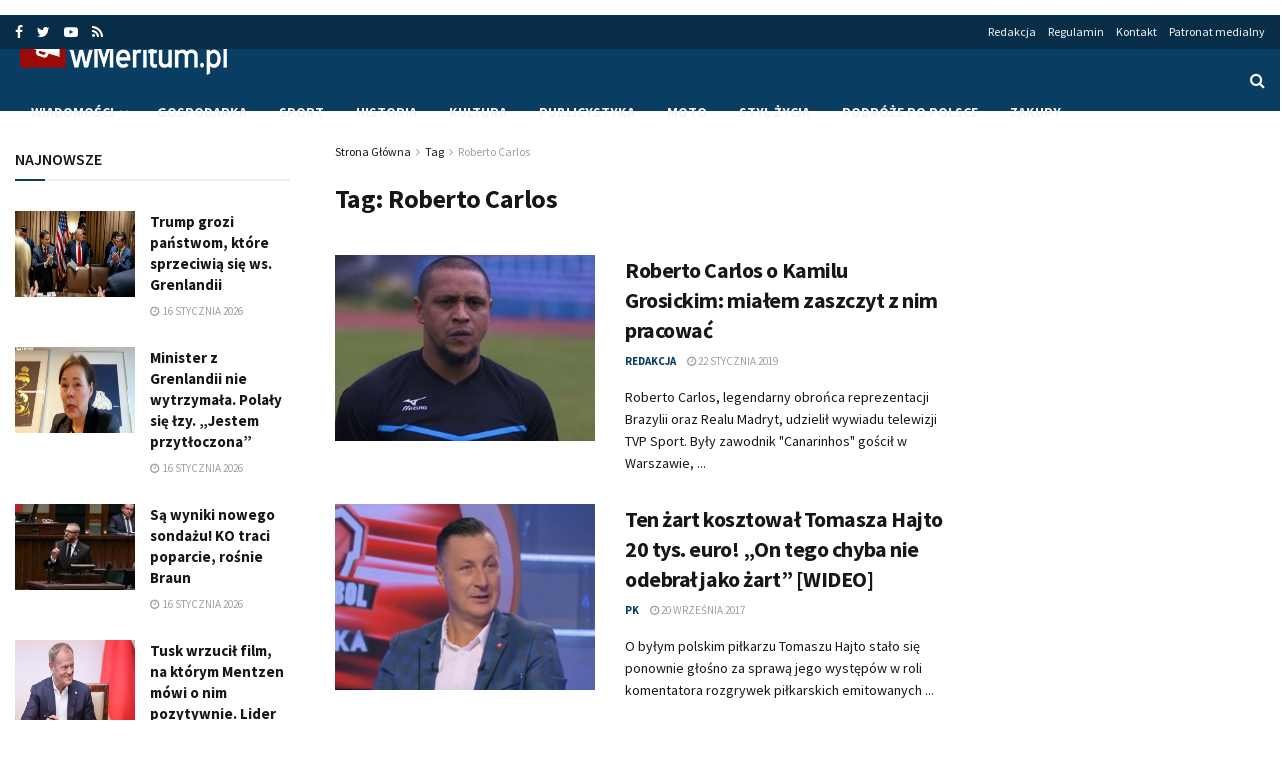

--- FILE ---
content_type: text/html; charset=UTF-8
request_url: https://wmeritum.pl/tag/roberto-carlos
body_size: 21822
content:
<!doctype html>
<!--[if lt IE 7]> <html class="no-js lt-ie9 lt-ie8 lt-ie7" lang="pl-PL"> <![endif]-->
<!--[if IE 7]>    <html class="no-js lt-ie9 lt-ie8" lang="pl-PL"> <![endif]-->
<!--[if IE 8]>    <html class="no-js lt-ie9" lang="pl-PL"> <![endif]-->
<!--[if IE 9]>    <html class="no-js lt-ie10" lang="pl-PL"> <![endif]-->
<!--[if gt IE 8]><!--> <html class="no-js" lang="pl-PL"> <!--<![endif]-->
<head>
    <!-- Google tag (gtag.js) -->
    <script async src="https://www.googletagmanager.com/gtag/js?id=G-YTL00KT3D6"></script>
    <script>
      window.dataLayer = window.dataLayer || [];
      function gtag(){dataLayer.push(arguments);}
      gtag('js', new Date());

      gtag('config', 'G-YTL00KT3D6');
    </script>
    <script async src="//cmp.optad360.io/items/52f04441-23d4-48c1-b751-98f9c649df23.min.js"></script>
    <meta http-equiv="Content-Type" content="text/html; charset=UTF-8" />
    <meta name='viewport' content='width=device-width, initial-scale=1, user-scalable=yes' />
    <link rel="profile" href="http://gmpg.org/xfn/11" />
    <link rel="pingback" href="https://wmeritum.pl/xmlrpc.php" />
    <!-- Manifest added by SuperPWA - Progressive Web Apps Plugin For WordPress -->
<link rel="manifest" href="/superpwa-manifest.json">
<meta name="theme-color" content="#1e73be">
<!-- / SuperPWA.com -->
<meta name="theme-color" content="#0a3d62">
             <meta name="msapplication-navbutton-color" content="#0a3d62">
             <meta name="apple-mobile-web-app-status-bar-style" content="#0a3d62"><meta name='robots' content='index, follow, max-image-preview:large, max-snippet:-1, max-video-preview:-1' />
<meta property="og:type" content="website">
<meta property="og:title" content="Roberto Carlos o Kamilu Grosickim: miałem zaszczyt z nim pracować">
<meta property="og:site_name" content="wMeritum.pl">
<meta property="og:description" content="Roberto Carlos, legendarny obrońca reprezentacji Brazylii oraz Realu Madryt, udzielił wywiadu telewizji TVP Sport. Były zawodnik &quot;Canarinhos&quot; gościł w Warszawie,">
<meta property="og:url" content="https://wmeritum.pl/tag/roberto-carlos">
<meta property="og:locale" content="pl_PL">
<meta property="og:image" content="https://wmeritum.pl/wp-content/uploads/2018/11/Roberto-Carlos.jpg">
<meta property="og:image:height" content="562">
<meta property="og:image:width" content="952">
<meta name="twitter:card" content="summary">
<meta name="twitter:url" content="https://wmeritum.pl/tag/roberto-carlos">
<meta name="twitter:title" content="Roberto Carlos o Kamilu Grosickim: miałem zaszczyt z nim pracować">
<meta name="twitter:description" content="Roberto Carlos, legendarny obrońca reprezentacji Brazylii oraz Realu Madryt, udzielił wywiadu telewizji TVP Sport. Były zawodnik &quot;Canarinhos&quot; gościł w Warszawie,">
<meta name="twitter:image:src" content="https://wmeritum.pl/wp-content/uploads/2018/11/Roberto-Carlos.jpg">
<meta name="twitter:image:width" content="952">
<meta name="twitter:image:height" content="562">
<meta name="twitter:site" content="https://twitter.com/wmeritum">
<meta property="fb:app_id" content="384180302100462">			<script type="text/javascript">
              var jnews_ajax_url = 'https://wmeritum.pl/?ajax-request=jnews'
			</script>
			
	<!-- This site is optimized with the Yoast SEO plugin v23.4 - https://yoast.com/wordpress/plugins/seo/ -->
	<title>Roberto Carlos | wMeritum.pl</title><link rel="preload" as="style" href="https://fonts.googleapis.com/css?family=Source%20Sans%20Pro%3Aregular%2Citalic%2C700%2C700italic%2C600%2Cregular%2C600&#038;subset=latin-ext&#038;display=swap" /><link rel="stylesheet" href="https://fonts.googleapis.com/css?family=Source%20Sans%20Pro%3Aregular%2Citalic%2C700%2C700italic%2C600%2Cregular%2C600&#038;subset=latin-ext&#038;display=swap" media="print" onload="this.media='all'" /><noscript><link rel="stylesheet" href="https://fonts.googleapis.com/css?family=Source%20Sans%20Pro%3Aregular%2Citalic%2C700%2C700italic%2C600%2Cregular%2C600&#038;subset=latin-ext&#038;display=swap" /></noscript><link rel="stylesheet" href="https://wmeritum.pl/wp-content/cache/min/1/552e7659d4991de96a0025c165b58b85.css" media="all" data-minify="1" />
	<link rel="canonical" href="https://wmeritum.pl/tag/roberto-carlos" />
	<meta property="og:locale" content="pl_PL" />
	<meta property="og:type" content="article" />
	<meta property="og:title" content="Roberto Carlos | wMeritum.pl" />
	<meta property="og:url" content="https://wmeritum.pl/tag/roberto-carlos" />
	<meta property="og:site_name" content="wMeritum.pl" />
	<meta property="og:image" content="https://wmeritum.pl/wp-content/uploads/2018/12/wmeritum.jpg" />
	<meta property="og:image:width" content="512" />
	<meta property="og:image:height" content="512" />
	<meta property="og:image:type" content="image/jpeg" />
	<meta name="twitter:card" content="summary_large_image" />
	<meta name="twitter:site" content="@wmeritum" />
	<script type="application/ld+json" class="yoast-schema-graph">{"@context":"https://schema.org","@graph":[{"@type":"CollectionPage","@id":"https://wmeritum.pl/tag/roberto-carlos","url":"https://wmeritum.pl/tag/roberto-carlos","name":"Roberto Carlos | wMeritum.pl","isPartOf":{"@id":"https://wmeritum.pl/#website"},"primaryImageOfPage":{"@id":"https://wmeritum.pl/tag/roberto-carlos#primaryimage"},"image":{"@id":"https://wmeritum.pl/tag/roberto-carlos#primaryimage"},"thumbnailUrl":"https://wmeritum.pl/wp-content/uploads/2018/11/Roberto-Carlos.jpg","inLanguage":"pl-PL"},{"@type":"ImageObject","inLanguage":"pl-PL","@id":"https://wmeritum.pl/tag/roberto-carlos#primaryimage","url":"https://wmeritum.pl/wp-content/uploads/2018/11/Roberto-Carlos.jpg","contentUrl":"https://wmeritum.pl/wp-content/uploads/2018/11/Roberto-Carlos.jpg","width":952,"height":562,"caption":"Fot. YouTube/FreeKickerz"},{"@type":"WebSite","@id":"https://wmeritum.pl/#website","url":"https://wmeritum.pl/","name":"wMeritum.pl","description":"","publisher":{"@id":"https://wmeritum.pl/#organization"},"potentialAction":[{"@type":"SearchAction","target":{"@type":"EntryPoint","urlTemplate":"https://wmeritum.pl/?s={search_term_string}"},"query-input":{"@type":"PropertyValueSpecification","valueRequired":true,"valueName":"search_term_string"}}],"inLanguage":"pl-PL"},{"@type":"Organization","@id":"https://wmeritum.pl/#organization","name":"wMeritum.pl","url":"https://wmeritum.pl/","logo":{"@type":"ImageObject","inLanguage":"pl-PL","@id":"https://wmeritum.pl/#/schema/logo/image/","url":"https://wmeritum.pl/wp-content/uploads/2018/12/wmeritum.jpg","contentUrl":"https://wmeritum.pl/wp-content/uploads/2018/12/wmeritum.jpg","width":512,"height":512,"caption":"wMeritum.pl"},"image":{"@id":"https://wmeritum.pl/#/schema/logo/image/"},"sameAs":["https://www.facebook.com/wmeritum/","https://x.com/wmeritum","https://www.youtube.com/user/wMeritum"]}]}</script>
	<!-- / Yoast SEO plugin. -->


<link rel='dns-prefetch' href='//fonts.googleapis.com' />
<link href='https://fonts.gstatic.com' crossorigin rel='preconnect' />
<link rel="alternate" type="application/rss+xml" title="wMeritum.pl &raquo; Kanał z wpisami" href="https://wmeritum.pl/feed" />
<link rel="alternate" type="application/rss+xml" title="wMeritum.pl &raquo; Kanał z komentarzami" href="https://wmeritum.pl/comments/feed" />
<link rel="alternate" type="application/rss+xml" title="wMeritum.pl &raquo; Kanał z wpisami otagowanymi jako Roberto Carlos" href="https://wmeritum.pl/tag/roberto-carlos/feed" />
<!-- wmeritum.pl is managing ads with Advanced Ads – https://wpadvancedads.com/ --><!--noptimize--><script>
						advanced_ads_ready=function(){var fns=[],listener,doc=typeof document==="object"&&document,hack=doc&&doc.documentElement.doScroll,domContentLoaded="DOMContentLoaded",loaded=doc&&(hack?/^loaded|^c/:/^loaded|^i|^c/).test(doc.readyState);if(!loaded&&doc){listener=function(){doc.removeEventListener(domContentLoaded,listener);window.removeEventListener("load",listener);loaded=1;while(listener=fns.shift())listener()};doc.addEventListener(domContentLoaded,listener);window.addEventListener("load",listener)}return function(fn){loaded?setTimeout(fn,0):fns.push(fn)}}();
						</script>
		<!--/noptimize--><style id='wp-emoji-styles-inline-css' type='text/css'>

	img.wp-smiley, img.emoji {
		display: inline !important;
		border: none !important;
		box-shadow: none !important;
		height: 1em !important;
		width: 1em !important;
		margin: 0 0.07em !important;
		vertical-align: -0.1em !important;
		background: none !important;
		padding: 0 !important;
	}
</style>

<style id='classic-theme-styles-inline-css' type='text/css'>
/*! This file is auto-generated */
.wp-block-button__link{color:#fff;background-color:#32373c;border-radius:9999px;box-shadow:none;text-decoration:none;padding:calc(.667em + 2px) calc(1.333em + 2px);font-size:1.125em}.wp-block-file__button{background:#32373c;color:#fff;text-decoration:none}
</style>
<style id='global-styles-inline-css' type='text/css'>
body{--wp--preset--color--black: #000000;--wp--preset--color--cyan-bluish-gray: #abb8c3;--wp--preset--color--white: #ffffff;--wp--preset--color--pale-pink: #f78da7;--wp--preset--color--vivid-red: #cf2e2e;--wp--preset--color--luminous-vivid-orange: #ff6900;--wp--preset--color--luminous-vivid-amber: #fcb900;--wp--preset--color--light-green-cyan: #7bdcb5;--wp--preset--color--vivid-green-cyan: #00d084;--wp--preset--color--pale-cyan-blue: #8ed1fc;--wp--preset--color--vivid-cyan-blue: #0693e3;--wp--preset--color--vivid-purple: #9b51e0;--wp--preset--gradient--vivid-cyan-blue-to-vivid-purple: linear-gradient(135deg,rgba(6,147,227,1) 0%,rgb(155,81,224) 100%);--wp--preset--gradient--light-green-cyan-to-vivid-green-cyan: linear-gradient(135deg,rgb(122,220,180) 0%,rgb(0,208,130) 100%);--wp--preset--gradient--luminous-vivid-amber-to-luminous-vivid-orange: linear-gradient(135deg,rgba(252,185,0,1) 0%,rgba(255,105,0,1) 100%);--wp--preset--gradient--luminous-vivid-orange-to-vivid-red: linear-gradient(135deg,rgba(255,105,0,1) 0%,rgb(207,46,46) 100%);--wp--preset--gradient--very-light-gray-to-cyan-bluish-gray: linear-gradient(135deg,rgb(238,238,238) 0%,rgb(169,184,195) 100%);--wp--preset--gradient--cool-to-warm-spectrum: linear-gradient(135deg,rgb(74,234,220) 0%,rgb(151,120,209) 20%,rgb(207,42,186) 40%,rgb(238,44,130) 60%,rgb(251,105,98) 80%,rgb(254,248,76) 100%);--wp--preset--gradient--blush-light-purple: linear-gradient(135deg,rgb(255,206,236) 0%,rgb(152,150,240) 100%);--wp--preset--gradient--blush-bordeaux: linear-gradient(135deg,rgb(254,205,165) 0%,rgb(254,45,45) 50%,rgb(107,0,62) 100%);--wp--preset--gradient--luminous-dusk: linear-gradient(135deg,rgb(255,203,112) 0%,rgb(199,81,192) 50%,rgb(65,88,208) 100%);--wp--preset--gradient--pale-ocean: linear-gradient(135deg,rgb(255,245,203) 0%,rgb(182,227,212) 50%,rgb(51,167,181) 100%);--wp--preset--gradient--electric-grass: linear-gradient(135deg,rgb(202,248,128) 0%,rgb(113,206,126) 100%);--wp--preset--gradient--midnight: linear-gradient(135deg,rgb(2,3,129) 0%,rgb(40,116,252) 100%);--wp--preset--font-size--small: 13px;--wp--preset--font-size--medium: 20px;--wp--preset--font-size--large: 36px;--wp--preset--font-size--x-large: 42px;--wp--preset--spacing--20: 0.44rem;--wp--preset--spacing--30: 0.67rem;--wp--preset--spacing--40: 1rem;--wp--preset--spacing--50: 1.5rem;--wp--preset--spacing--60: 2.25rem;--wp--preset--spacing--70: 3.38rem;--wp--preset--spacing--80: 5.06rem;--wp--preset--shadow--natural: 6px 6px 9px rgba(0, 0, 0, 0.2);--wp--preset--shadow--deep: 12px 12px 50px rgba(0, 0, 0, 0.4);--wp--preset--shadow--sharp: 6px 6px 0px rgba(0, 0, 0, 0.2);--wp--preset--shadow--outlined: 6px 6px 0px -3px rgba(255, 255, 255, 1), 6px 6px rgba(0, 0, 0, 1);--wp--preset--shadow--crisp: 6px 6px 0px rgba(0, 0, 0, 1);}:where(.is-layout-flex){gap: 0.5em;}:where(.is-layout-grid){gap: 0.5em;}body .is-layout-flow > .alignleft{float: left;margin-inline-start: 0;margin-inline-end: 2em;}body .is-layout-flow > .alignright{float: right;margin-inline-start: 2em;margin-inline-end: 0;}body .is-layout-flow > .aligncenter{margin-left: auto !important;margin-right: auto !important;}body .is-layout-constrained > .alignleft{float: left;margin-inline-start: 0;margin-inline-end: 2em;}body .is-layout-constrained > .alignright{float: right;margin-inline-start: 2em;margin-inline-end: 0;}body .is-layout-constrained > .aligncenter{margin-left: auto !important;margin-right: auto !important;}body .is-layout-constrained > :where(:not(.alignleft):not(.alignright):not(.alignfull)){max-width: var(--wp--style--global--content-size);margin-left: auto !important;margin-right: auto !important;}body .is-layout-constrained > .alignwide{max-width: var(--wp--style--global--wide-size);}body .is-layout-flex{display: flex;}body .is-layout-flex{flex-wrap: wrap;align-items: center;}body .is-layout-flex > *{margin: 0;}body .is-layout-grid{display: grid;}body .is-layout-grid > *{margin: 0;}:where(.wp-block-columns.is-layout-flex){gap: 2em;}:where(.wp-block-columns.is-layout-grid){gap: 2em;}:where(.wp-block-post-template.is-layout-flex){gap: 1.25em;}:where(.wp-block-post-template.is-layout-grid){gap: 1.25em;}.has-black-color{color: var(--wp--preset--color--black) !important;}.has-cyan-bluish-gray-color{color: var(--wp--preset--color--cyan-bluish-gray) !important;}.has-white-color{color: var(--wp--preset--color--white) !important;}.has-pale-pink-color{color: var(--wp--preset--color--pale-pink) !important;}.has-vivid-red-color{color: var(--wp--preset--color--vivid-red) !important;}.has-luminous-vivid-orange-color{color: var(--wp--preset--color--luminous-vivid-orange) !important;}.has-luminous-vivid-amber-color{color: var(--wp--preset--color--luminous-vivid-amber) !important;}.has-light-green-cyan-color{color: var(--wp--preset--color--light-green-cyan) !important;}.has-vivid-green-cyan-color{color: var(--wp--preset--color--vivid-green-cyan) !important;}.has-pale-cyan-blue-color{color: var(--wp--preset--color--pale-cyan-blue) !important;}.has-vivid-cyan-blue-color{color: var(--wp--preset--color--vivid-cyan-blue) !important;}.has-vivid-purple-color{color: var(--wp--preset--color--vivid-purple) !important;}.has-black-background-color{background-color: var(--wp--preset--color--black) !important;}.has-cyan-bluish-gray-background-color{background-color: var(--wp--preset--color--cyan-bluish-gray) !important;}.has-white-background-color{background-color: var(--wp--preset--color--white) !important;}.has-pale-pink-background-color{background-color: var(--wp--preset--color--pale-pink) !important;}.has-vivid-red-background-color{background-color: var(--wp--preset--color--vivid-red) !important;}.has-luminous-vivid-orange-background-color{background-color: var(--wp--preset--color--luminous-vivid-orange) !important;}.has-luminous-vivid-amber-background-color{background-color: var(--wp--preset--color--luminous-vivid-amber) !important;}.has-light-green-cyan-background-color{background-color: var(--wp--preset--color--light-green-cyan) !important;}.has-vivid-green-cyan-background-color{background-color: var(--wp--preset--color--vivid-green-cyan) !important;}.has-pale-cyan-blue-background-color{background-color: var(--wp--preset--color--pale-cyan-blue) !important;}.has-vivid-cyan-blue-background-color{background-color: var(--wp--preset--color--vivid-cyan-blue) !important;}.has-vivid-purple-background-color{background-color: var(--wp--preset--color--vivid-purple) !important;}.has-black-border-color{border-color: var(--wp--preset--color--black) !important;}.has-cyan-bluish-gray-border-color{border-color: var(--wp--preset--color--cyan-bluish-gray) !important;}.has-white-border-color{border-color: var(--wp--preset--color--white) !important;}.has-pale-pink-border-color{border-color: var(--wp--preset--color--pale-pink) !important;}.has-vivid-red-border-color{border-color: var(--wp--preset--color--vivid-red) !important;}.has-luminous-vivid-orange-border-color{border-color: var(--wp--preset--color--luminous-vivid-orange) !important;}.has-luminous-vivid-amber-border-color{border-color: var(--wp--preset--color--luminous-vivid-amber) !important;}.has-light-green-cyan-border-color{border-color: var(--wp--preset--color--light-green-cyan) !important;}.has-vivid-green-cyan-border-color{border-color: var(--wp--preset--color--vivid-green-cyan) !important;}.has-pale-cyan-blue-border-color{border-color: var(--wp--preset--color--pale-cyan-blue) !important;}.has-vivid-cyan-blue-border-color{border-color: var(--wp--preset--color--vivid-cyan-blue) !important;}.has-vivid-purple-border-color{border-color: var(--wp--preset--color--vivid-purple) !important;}.has-vivid-cyan-blue-to-vivid-purple-gradient-background{background: var(--wp--preset--gradient--vivid-cyan-blue-to-vivid-purple) !important;}.has-light-green-cyan-to-vivid-green-cyan-gradient-background{background: var(--wp--preset--gradient--light-green-cyan-to-vivid-green-cyan) !important;}.has-luminous-vivid-amber-to-luminous-vivid-orange-gradient-background{background: var(--wp--preset--gradient--luminous-vivid-amber-to-luminous-vivid-orange) !important;}.has-luminous-vivid-orange-to-vivid-red-gradient-background{background: var(--wp--preset--gradient--luminous-vivid-orange-to-vivid-red) !important;}.has-very-light-gray-to-cyan-bluish-gray-gradient-background{background: var(--wp--preset--gradient--very-light-gray-to-cyan-bluish-gray) !important;}.has-cool-to-warm-spectrum-gradient-background{background: var(--wp--preset--gradient--cool-to-warm-spectrum) !important;}.has-blush-light-purple-gradient-background{background: var(--wp--preset--gradient--blush-light-purple) !important;}.has-blush-bordeaux-gradient-background{background: var(--wp--preset--gradient--blush-bordeaux) !important;}.has-luminous-dusk-gradient-background{background: var(--wp--preset--gradient--luminous-dusk) !important;}.has-pale-ocean-gradient-background{background: var(--wp--preset--gradient--pale-ocean) !important;}.has-electric-grass-gradient-background{background: var(--wp--preset--gradient--electric-grass) !important;}.has-midnight-gradient-background{background: var(--wp--preset--gradient--midnight) !important;}.has-small-font-size{font-size: var(--wp--preset--font-size--small) !important;}.has-medium-font-size{font-size: var(--wp--preset--font-size--medium) !important;}.has-large-font-size{font-size: var(--wp--preset--font-size--large) !important;}.has-x-large-font-size{font-size: var(--wp--preset--font-size--x-large) !important;}
.wp-block-navigation a:where(:not(.wp-element-button)){color: inherit;}
:where(.wp-block-post-template.is-layout-flex){gap: 1.25em;}:where(.wp-block-post-template.is-layout-grid){gap: 1.25em;}
:where(.wp-block-columns.is-layout-flex){gap: 2em;}:where(.wp-block-columns.is-layout-grid){gap: 2em;}
.wp-block-pullquote{font-size: 1.5em;line-height: 1.6;}
</style>




<!--[if lt IE 9]>
<link rel='stylesheet' id='vc_lte_ie9-css' href='https://wmeritum.pl/wp-content/plugins/js_composer/assets/css/vc_lte_ie9.min.css?ver=6.0.5' type='text/css' media='screen' />
<![endif]-->






<script type="text/javascript" src="https://wmeritum.pl/wp-includes/js/jquery/jquery.min.js?ver=3.7.1" id="jquery-core-js"></script>
<script type="text/javascript" src="https://wmeritum.pl/wp-includes/js/jquery/jquery-migrate.min.js?ver=3.4.1" id="jquery-migrate-js" defer></script>
<script type="text/javascript" id="yop-public-js-extra">
/* <![CDATA[ */
var objectL10n = {"yopPollParams":{"urlParams":{"ajax":"https:\/\/wmeritum.pl\/wp-admin\/admin-ajax.php","wpLogin":"https:\/\/wmeritum.pl\/wp-login.php?redirect_to=https%3A%2F%2Fwmeritum.pl%2Fwp-admin%2Fadmin-ajax.php%3Faction%3Dyop_poll_record_wordpress_vote"},"apiParams":{"reCaptcha":{"siteKey":""},"reCaptchaV2Invisible":{"siteKey":""},"reCaptchaV3":{"siteKey":""},"hCaptcha":{"siteKey":""}},"captchaParams":{"imgPath":"https:\/\/wmeritum.pl\/wp-content\/plugins\/yop-poll\/public\/assets\/img\/","url":"https:\/\/wmeritum.pl\/wp-content\/plugins\/yop-poll\/app.php","accessibilityAlt":"Sound icon","accessibilityTitle":"Accessibility option: listen to a question and answer it!","accessibilityDescription":"Type below the <strong>answer<\/strong> to what you hear. Numbers or words:","explanation":"Click or touch the <strong>ANSWER<\/strong>","refreshAlt":"Refresh\/reload icon","refreshTitle":"Refresh\/reload: get new images and accessibility option!"},"voteParams":{"invalidPoll":"Invalid Poll","noAnswersSelected":"No answer selected","minAnswersRequired":"At least {min_answers_allowed} answer(s) required","maxAnswersRequired":"A max of {max_answers_allowed} answer(s) accepted","noAnswerForOther":"No other answer entered","noValueForCustomField":"{custom_field_name} is required","consentNotChecked":"You must agree to our terms and conditions","noCaptchaSelected":"Captcha is required","thankYou":"Thank you for your vote"},"resultsParams":{"singleVote":"vote","multipleVotes":"votes","singleAnswer":"answer","multipleAnswers":"answers"}}};
/* ]]> */
</script>
<script type="text/javascript" src="https://wmeritum.pl/wp-content/plugins/yop-poll/public/assets/js/yop-poll-public-6.5.33.min.js?ver=6.4.7" id="yop-public-js" defer></script>
<script type="text/javascript" id="advanced-ads-advanced-js-js-extra">
/* <![CDATA[ */
var advanced_ads_data = {"blog_id":"1"};
/* ]]> */
</script>
<script data-minify="1" type="text/javascript" src="https://wmeritum.pl/wp-content/cache/min/1/wp-content/uploads/868/447/public/assets/js/advanced.js?ver=1755541563" id="advanced-ads-advanced-js-js" defer></script>
<script type="text/javascript" id="advanced_ads_pro/visitor_conditions-js-extra">
/* <![CDATA[ */
var advanced_ads_pro_visitor_conditions = {"referrer_cookie_name":"advanced_ads_pro_visitor_referrer","referrer_exdays":"365","page_impr_cookie_name":"advanced_ads_page_impressions","page_impr_exdays":"3650"};
/* ]]> */
</script>
<script data-minify="1" type="text/javascript" src="https://wmeritum.pl/wp-content/cache/min/1/wp-content/uploads/868/169/487/272/740/575.js?ver=1755541563" id="advanced_ads_pro/visitor_conditions-js" defer></script>
<script type="text/javascript" id="advanced-ads-pro/cache_busting-js-extra">
/* <![CDATA[ */
var advanced_ads_pro_ajax_object = {"ajax_url":"https:\/\/wmeritum.pl\/wp-admin\/admin-ajax.php","lazy_load_module_enabled":"","lazy_load":{"default_offset":0,"offsets":[]}};
/* ]]> */
</script>
<script data-minify="1" type="text/javascript" src="https://wmeritum.pl/wp-content/cache/min/1/wp-content/uploads/868/169/487/835/740/559.js?ver=1755541563" id="advanced-ads-pro/cache_busting-js" defer></script>
<link rel="https://api.w.org/" href="https://wmeritum.pl/wp-json/" /><link rel="alternate" type="application/json" href="https://wmeritum.pl/wp-json/wp/v2/tags/14076" /><link rel="EditURI" type="application/rsd+xml" title="RSD" href="https://wmeritum.pl/xmlrpc.php?rsd" />
<meta name="generator" content="WordPress 6.4.7" />
		<script>
			document.documentElement.className = document.documentElement.className.replace('no-js', 'js');
		</script>
				<style>
			.no-js img.lazyload {
				display: none;
			}

			figure.wp-block-image img.lazyloading {
				min-width: 150px;
			}

						.lazyload, .lazyloading {
				opacity: 0;
			}

			.lazyloaded {
				opacity: 1;
				transition: opacity 400ms;
				transition-delay: 0ms;
			}

					</style>
		      <meta name="onesignal" content="wordpress-plugin"/>
            <script>

      window.OneSignal = window.OneSignal || [];

      OneSignal.push( function() {
        OneSignal.SERVICE_WORKER_UPDATER_PATH = "OneSignalSDKUpdaterWorker.js.php";
                      OneSignal.SERVICE_WORKER_PATH = "OneSignalSDKWorker.js.php";
                      OneSignal.SERVICE_WORKER_PARAM = { scope: "/" };
        OneSignal.setDefaultNotificationUrl("https://wmeritum.pl");
        var oneSignal_options = {};
        window._oneSignalInitOptions = oneSignal_options;

        oneSignal_options['wordpress'] = true;
oneSignal_options['appId'] = '5b63aa26-9b34-40d4-88ab-094d5969e67e';
oneSignal_options['allowLocalhostAsSecureOrigin'] = true;
oneSignal_options['welcomeNotification'] = { };
oneSignal_options['welcomeNotification']['title'] = "wMeritum.pl";
oneSignal_options['welcomeNotification']['message'] = "Dziękujemy za subskrypcję!";
oneSignal_options['welcomeNotification']['url'] = "https://wmeritum.pl";
oneSignal_options['path'] = "https://wmeritum.pl/wp-content/plugins/onesignal-free-web-push-notifications/sdk_files/";
oneSignal_options['safari_web_id'] = "web.onesignal.auto.364542e4-0165-4e49-b6eb-0136f3f4eaa9";
oneSignal_options['persistNotification'] = true;
oneSignal_options['promptOptions'] = { };
                OneSignal.init(window._oneSignalInitOptions);
                OneSignal.showSlidedownPrompt();      });

      function documentInitOneSignal() {
        var oneSignal_elements = document.getElementsByClassName("OneSignal-prompt");

        var oneSignalLinkClickHandler = function(event) { OneSignal.push(['registerForPushNotifications']); event.preventDefault(); };        for(var i = 0; i < oneSignal_elements.length; i++)
          oneSignal_elements[i].addEventListener('click', oneSignalLinkClickHandler, false);
      }

      if (document.readyState === 'complete') {
           documentInitOneSignal();
      }
      else {
           window.addEventListener("load", function(event){
               documentInitOneSignal();
          });
      }
    </script>
<meta name="generator" content="Powered by WPBakery Page Builder - drag and drop page builder for WordPress."/>
<link rel="icon" href="https://wmeritum.pl/wp-content/uploads/2018/07/64.jpg" sizes="32x32" />
<link rel="icon" href="https://wmeritum.pl/wp-content/uploads/2018/07/64.jpg" sizes="192x192" />
<link rel="apple-touch-icon" href="https://wmeritum.pl/wp-content/uploads/2018/07/64.jpg" />
<meta name="msapplication-TileImage" content="https://wmeritum.pl/wp-content/uploads/2018/07/64.jpg" />
<style id="jeg_dynamic_css" type="text/css" data-type="jeg_custom-css">.jeg_container, .jeg_content, .jeg_boxed .jeg_main .jeg_container, .jeg_autoload_separator { background-color : ; } body,.newsfeed_carousel.owl-carousel .owl-nav div,.jeg_filter_button,.owl-carousel .owl-nav div,.jeg_readmore,.jeg_hero_style_7 .jeg_post_meta a,.widget_calendar thead th,.widget_calendar tfoot a,.jeg_socialcounter a,.entry-header .jeg_meta_like a,.entry-header .jeg_meta_comment a,.entry-content tbody tr:hover,.entry-content th,.jeg_splitpost_nav li:hover a,#breadcrumbs a,.jeg_author_socials a:hover,.jeg_footer_content a,.jeg_footer_bottom a,.jeg_cartcontent,.woocommerce .woocommerce-breadcrumb a { color : #171717; } a,.jeg_menu_style_5 > li > a:hover,.jeg_menu_style_5 > li.sfHover > a,.jeg_menu_style_5 > li.current-menu-item > a,.jeg_menu_style_5 > li.current-menu-ancestor > a,.jeg_navbar .jeg_menu:not(.jeg_main_menu) > li > a:hover,.jeg_midbar .jeg_menu:not(.jeg_main_menu) > li > a:hover,.jeg_side_tabs li.active,.jeg_block_heading_5 strong,.jeg_block_heading_6 strong,.jeg_block_heading_7 strong,.jeg_block_heading_8 strong,.jeg_subcat_list li a:hover,.jeg_subcat_list li button:hover,.jeg_pl_lg_7 .jeg_thumb .jeg_post_category a,.jeg_pl_xs_2:before,.jeg_pl_xs_4 .jeg_postblock_content:before,.jeg_postblock .jeg_post_title a:hover,.jeg_hero_style_6 .jeg_post_title a:hover,.jeg_sidefeed .jeg_pl_xs_3 .jeg_post_title a:hover,.widget_jnews_popular .jeg_post_title a:hover,.jeg_meta_author a,.widget_archive li a:hover,.widget_pages li a:hover,.widget_meta li a:hover,.widget_recent_entries li a:hover,.widget_rss li a:hover,.widget_rss cite,.widget_categories li a:hover,.widget_categories li.current-cat > a,#breadcrumbs a:hover,.jeg_share_count .counts,.commentlist .bypostauthor > .comment-body > .comment-author > .fn,span.required,.jeg_review_title,.bestprice .price,.authorlink a:hover,.jeg_vertical_playlist .jeg_video_playlist_play_icon,.jeg_vertical_playlist .jeg_video_playlist_item.active .jeg_video_playlist_thumbnail:before,.jeg_horizontal_playlist .jeg_video_playlist_play,.woocommerce li.product .pricegroup .button,.widget_display_forums li a:hover,.widget_display_topics li:before,.widget_display_replies li:before,.widget_display_views li:before,.bbp-breadcrumb a:hover,.jeg_mobile_menu li.sfHover > a,.jeg_mobile_menu li a:hover,.split-template-6 .pagenum { color : #0a3d62; } .jeg_menu_style_1 > li > a:before,.jeg_menu_style_2 > li > a:before,.jeg_menu_style_3 > li > a:before,.jeg_side_toggle,.jeg_slide_caption .jeg_post_category a,.jeg_slider_type_1 .owl-nav .owl-next,.jeg_block_heading_1 .jeg_block_title span,.jeg_block_heading_2 .jeg_block_title span,.jeg_block_heading_3,.jeg_block_heading_4 .jeg_block_title span,.jeg_block_heading_6:after,.jeg_pl_lg_box .jeg_post_category a,.jeg_pl_md_box .jeg_post_category a,.jeg_readmore:hover,.jeg_thumb .jeg_post_category a,.jeg_block_loadmore a:hover, .jeg_postblock.alt .jeg_block_loadmore a:hover,.jeg_block_loadmore a.active,.jeg_postblock_carousel_2 .jeg_post_category a,.jeg_heroblock .jeg_post_category a,.jeg_pagenav_1 .page_number.active,.jeg_pagenav_1 .page_number.active:hover,input[type="submit"],.btn,.button,.widget_tag_cloud a:hover,.popularpost_item:hover .jeg_post_title a:before,.jeg_splitpost_4 .page_nav,.jeg_splitpost_5 .page_nav,.jeg_post_via a:hover,.jeg_post_source a:hover,.jeg_post_tags a:hover,.comment-reply-title small a:before,.comment-reply-title small a:after,.jeg_storelist .productlink,.authorlink li.active a:before,.jeg_footer.dark .socials_widget:not(.nobg) a:hover .fa,.jeg_breakingnews_title,.jeg_overlay_slider_bottom.owl-carousel .owl-nav div,.jeg_overlay_slider_bottom.owl-carousel .owl-nav div:hover,.jeg_vertical_playlist .jeg_video_playlist_current,.woocommerce span.onsale,.woocommerce #respond input#submit:hover,.woocommerce a.button:hover,.woocommerce button.button:hover,.woocommerce input.button:hover,.woocommerce #respond input#submit.alt,.woocommerce a.button.alt,.woocommerce button.button.alt,.woocommerce input.button.alt,.jeg_popup_post .caption,.jeg_footer.dark input[type="submit"],.jeg_footer.dark .btn,.jeg_footer.dark .button,.footer_widget.widget_tag_cloud a:hover, .jeg_inner_content .content-inner .jeg_post_category a:hover, #buddypress .standard-form button, #buddypress a.button, #buddypress input[type="submit"], #buddypress input[type="button"], #buddypress input[type="reset"], #buddypress ul.button-nav li a, #buddypress .generic-button a, #buddypress .generic-button button, #buddypress .comment-reply-link, #buddypress a.bp-title-button, #buddypress.buddypress-wrap .members-list li .user-update .activity-read-more a, div#buddypress .standard-form button:hover,div#buddypress a.button:hover,div#buddypress input[type="submit"]:hover,div#buddypress input[type="button"]:hover,div#buddypress input[type="reset"]:hover,div#buddypress ul.button-nav li a:hover,div#buddypress .generic-button a:hover,div#buddypress .generic-button button:hover,div#buddypress .comment-reply-link:hover,div#buddypress a.bp-title-button:hover,div#buddypress.buddypress-wrap .members-list li .user-update .activity-read-more a:hover, #buddypress #item-nav .item-list-tabs ul li a:before, .jeg_inner_content .jeg_meta_container .follow-wrapper a { background-color : #0a3d62; } .jeg_block_heading_7 .jeg_block_title span, .jeg_readmore:hover, .jeg_block_loadmore a:hover, .jeg_block_loadmore a.active, .jeg_pagenav_1 .page_number.active, .jeg_pagenav_1 .page_number.active:hover, .jeg_pagenav_3 .page_number:hover, .jeg_prevnext_post a:hover h3, .jeg_overlay_slider .jeg_post_category, .jeg_sidefeed .jeg_post.active, .jeg_vertical_playlist.jeg_vertical_playlist .jeg_video_playlist_item.active .jeg_video_playlist_thumbnail img, .jeg_horizontal_playlist .jeg_video_playlist_item.active { border-color : #0a3d62; } .jeg_tabpost_nav li.active, .woocommerce div.product .woocommerce-tabs ul.tabs li.active { border-bottom-color : #0a3d62; } .jeg_post_meta .fa, .entry-header .jeg_post_meta .fa, .jeg_review_stars, .jeg_price_review_list { color : #082d48; } .jeg_share_button.share-float.share-monocrhome a { background-color : #082d48; } h1,h2,h3,h4,h5,h6,.jeg_post_title a,.entry-header .jeg_post_title,.jeg_hero_style_7 .jeg_post_title a,.jeg_block_title,.jeg_splitpost_bar .current_title,.jeg_video_playlist_title,.gallery-caption { color : #171717; } .split-template-9 .pagenum, .split-template-10 .pagenum, .split-template-11 .pagenum, .split-template-12 .pagenum, .split-template-13 .pagenum, .split-template-15 .pagenum, .split-template-18 .pagenum, .split-template-20 .pagenum, .split-template-19 .current_title span, .split-template-20 .current_title span { background-color : #171717; } .entry-content .content-inner p, .entry-content .content-inner span, .entry-content .intro-text { color : ; } .entry-content .content-inner a { color : ; } .jeg_topbar .jeg_nav_row, .jeg_topbar .jeg_search_no_expand .jeg_search_input { line-height : px; } .jeg_topbar .jeg_nav_row, .jeg_topbar .jeg_nav_icon { height : px; } .jeg_topbar, .jeg_topbar.dark, .jeg_topbar.custom { background : #082d48; } .jeg_topbar, .jeg_topbar.dark { border-color : #dd3333; color : ; border-top-width : px; border-top-color : ; } .jeg_topbar .jeg_nav_item, .jeg_topbar.dark .jeg_nav_item { border-color : rgba(255,255,255,0); } .jeg_topbar a, .jeg_topbar.dark a { color : ; } .jeg_midbar { height : 74px; background-image : url(""); } .jeg_midbar, .jeg_midbar.dark { background-color : #09395b; border-bottom-width : px; border-bottom-color : ; color : ; } .jeg_midbar a, .jeg_midbar.dark a { color : ; } .jeg_header .jeg_bottombar.jeg_navbar,.jeg_bottombar .jeg_nav_icon { height : 62px; } .jeg_header .jeg_bottombar.jeg_navbar, .jeg_header .jeg_bottombar .jeg_main_menu:not(.jeg_menu_style_1) > li > a, .jeg_header .jeg_bottombar .jeg_menu_style_1 > li, .jeg_header .jeg_bottombar .jeg_menu:not(.jeg_main_menu) > li > a { line-height : 62px; } .jeg_header .jeg_bottombar.jeg_navbar_wrapper:not(.jeg_navbar_boxed), .jeg_header .jeg_bottombar.jeg_navbar_boxed .jeg_nav_row { background : #0a3d62; } .jeg_header .jeg_navbar_menuborder .jeg_main_menu > li:not(:last-child), .jeg_header .jeg_navbar_menuborder .jeg_nav_item, .jeg_navbar_boxed .jeg_nav_row, .jeg_header .jeg_navbar_menuborder:not(.jeg_navbar_boxed) .jeg_nav_left .jeg_nav_item:first-child { border-color : ; } .jeg_header .jeg_bottombar, .jeg_header .jeg_bottombar.jeg_navbar_dark { color : ; } .jeg_header .jeg_bottombar a, .jeg_header .jeg_bottombar.jeg_navbar_dark a { color : ; } .jeg_header .jeg_bottombar a:hover, .jeg_header .jeg_bottombar.jeg_navbar_dark a:hover, .jeg_header .jeg_bottombar .jeg_menu:not(.jeg_main_menu) > li > a:hover { color : ; } .jeg_header .jeg_bottombar, .jeg_header .jeg_bottombar.jeg_navbar_dark, .jeg_bottombar.jeg_navbar_boxed .jeg_nav_row, .jeg_bottombar.jeg_navbar_dark.jeg_navbar_boxed .jeg_nav_row { border-top-width : px; border-bottom-width : 0px; } .jeg_header_wrapper .jeg_bottombar, .jeg_header_wrapper .jeg_bottombar.jeg_navbar_dark, .jeg_bottombar.jeg_navbar_boxed .jeg_nav_row, .jeg_bottombar.jeg_navbar_dark.jeg_navbar_boxed .jeg_nav_row { border-top-color : ; border-bottom-color : ; } .jeg_stickybar.jeg_navbar,.jeg_navbar .jeg_nav_icon { height : px; } .jeg_stickybar.jeg_navbar, .jeg_stickybar .jeg_main_menu:not(.jeg_menu_style_1) > li > a, .jeg_stickybar .jeg_menu_style_1 > li, .jeg_stickybar .jeg_menu:not(.jeg_main_menu) > li > a { line-height : px; } .jeg_header_sticky .jeg_navbar_wrapper:not(.jeg_navbar_boxed), .jeg_header_sticky .jeg_navbar_boxed .jeg_nav_row { background : #0a3d62; } .jeg_header_sticky .jeg_navbar_menuborder .jeg_main_menu > li:not(:last-child), .jeg_header_sticky .jeg_navbar_menuborder .jeg_nav_item, .jeg_navbar_boxed .jeg_nav_row, .jeg_header_sticky .jeg_navbar_menuborder:not(.jeg_navbar_boxed) .jeg_nav_left .jeg_nav_item:first-child { border-color : ; } .jeg_stickybar, .jeg_stickybar.dark { color : ; border-bottom-width : px; } .jeg_stickybar a, .jeg_stickybar.dark a { color : ; } .jeg_stickybar, .jeg_stickybar.dark, .jeg_stickybar.jeg_navbar_boxed .jeg_nav_row { border-bottom-color : ; } .jeg_mobile_bottombar { height : px; line-height : px; } .jeg_mobile_midbar, .jeg_mobile_midbar.dark { background : #0a3d62; color : ; border-top-width : px; border-top-color : ; } .jeg_mobile_midbar a, .jeg_mobile_midbar.dark a { color : ; } .jeg_header .socials_widget > a > i.fa:before { color : #ffffff; } .jeg_header .socials_widget > a > i.fa { background-color : ; } .jeg_aside_item.socials_widget > a > i.fa:before { color : ; } .jeg_top_date { color : ; background : ; } .jeg_header .jeg_button_1 .btn { background : ; color : ; border-color : ; } .jeg_header .jeg_button_1 .btn:hover { background : ; } .jeg_header .jeg_button_2 .btn { background : ; color : ; border-color : ; } .jeg_header .jeg_button_2 .btn:hover { background : ; } .jeg_header .jeg_button_3 .btn { background : ; color : ; border-color : ; } .jeg_header .jeg_button_3 .btn:hover { background : ; } .jeg_header .jeg_vertical_menu.jeg_vertical_menu_1 { border-top-width : px; border-top-color : ; } .jeg_header .jeg_vertical_menu.jeg_vertical_menu_1 a { border-top-color : ; } .jeg_header .jeg_vertical_menu.jeg_vertical_menu_2 { border-top-width : px; border-top-color : ; } .jeg_header .jeg_vertical_menu.jeg_vertical_menu_2 a { border-top-color : ; } .jeg_header .jeg_vertical_menu.jeg_vertical_menu_3 { border-top-width : px; border-top-color : ; } .jeg_header .jeg_vertical_menu.jeg_vertical_menu_3 a { border-top-color : ; } .jeg_header .jeg_vertical_menu.jeg_vertical_menu_4 { border-top-width : px; border-top-color : ; } .jeg_header .jeg_vertical_menu.jeg_vertical_menu_4 a { border-top-color : ; } .jeg_lang_switcher { color : ; background : ; } .jeg_nav_icon .jeg_mobile_toggle.toggle_btn { color : ; } .jeg_navbar_mobile_wrapper .jeg_nav_item a.jeg_mobile_toggle, .jeg_navbar_mobile_wrapper .dark .jeg_nav_item a.jeg_mobile_toggle { color : ; } .cartdetail.woocommerce .jeg_carticon { color : ; } .cartdetail.woocommerce .cartlink { color : ; } .jeg_cart.cartdetail .jeg_cartcontent { background-color : ; } .cartdetail.woocommerce ul.cart_list li a, .cartdetail.woocommerce ul.product_list_widget li a, .cartdetail.woocommerce .widget_shopping_cart_content .total { color : ; } .cartdetail.woocommerce .cart_list .quantity, .cartdetail.woocommerce .product_list_widget .quantity { color : ; } .cartdetail.woocommerce .widget_shopping_cart_content .total { border-top-color : ; border-bottom-color : ; } .cartdetail.woocommerce .widget_shopping_cart_content .button { background-color : ; } .cartdetail.woocommerce a.button { color : ; } .cartdetail.woocommerce a.button:hover { background-color : ; color : ; } .jeg_cart_icon.woocommerce .jeg_carticon { color : ; } .jeg_cart_icon .jeg_cartcontent { background-color : ; } .jeg_cart_icon.woocommerce ul.cart_list li a, .jeg_cart_icon.woocommerce ul.product_list_widget li a, .jeg_cart_icon.woocommerce .widget_shopping_cart_content .total { color : ; } .jeg_cart_icon.woocommerce .cart_list .quantity, .jeg_cart_icon.woocommerce .product_list_widget .quantity { color : ; } .jeg_cart_icon.woocommerce .widget_shopping_cart_content .total { border-top-color : ; border-bottom-color : ; } .jeg_cart_icon.woocommerce .widget_shopping_cart_content .button { background-color : ; } .jeg_cart_icon.woocommerce a.button { color : ; } .jeg_cart_icon.woocommerce a.button:hover { background-color : ; color : ; } .jeg_nav_account, .jeg_navbar .jeg_nav_account .jeg_menu > li > a, .jeg_midbar .jeg_nav_account .jeg_menu > li > a { color : ; } .jeg_menu.jeg_accountlink li > ul { background-color : ; } .jeg_menu.jeg_accountlink li > ul, .jeg_menu.jeg_accountlink li > ul li > a, .jeg_menu.jeg_accountlink li > ul li:hover > a, .jeg_menu.jeg_accountlink li > ul li.sfHover > a { color : ; } .jeg_menu.jeg_accountlink li > ul li:hover > a, .jeg_menu.jeg_accountlink li > ul li.sfHover > a { background-color : ; } .jeg_menu.jeg_accountlink li > ul, .jeg_menu.jeg_accountlink li > ul li a { border-color : ; } .jeg_header .jeg_search_wrapper.search_icon .jeg_search_toggle { color : ; } .jeg_header .jeg_search_wrapper.jeg_search_popup_expand .jeg_search_form, .jeg_header .jeg_search_popup_expand .jeg_search_result { background : ; } .jeg_header .jeg_search_expanded .jeg_search_popup_expand .jeg_search_form:before { border-bottom-color : ; } .jeg_header .jeg_search_wrapper.jeg_search_popup_expand .jeg_search_form, .jeg_header .jeg_search_popup_expand .jeg_search_result, .jeg_header .jeg_search_popup_expand .jeg_search_result .search-noresult, .jeg_header .jeg_search_popup_expand .jeg_search_result .search-all-button { border-color : ; } .jeg_header .jeg_search_expanded .jeg_search_popup_expand .jeg_search_form:after { border-bottom-color : ; } .jeg_header .jeg_search_wrapper.jeg_search_popup_expand .jeg_search_form .jeg_search_input { background : ; border-color : ; } .jeg_header .jeg_search_popup_expand .jeg_search_form .jeg_search_button { color : ; } .jeg_header .jeg_search_wrapper.jeg_search_popup_expand .jeg_search_form .jeg_search_input, .jeg_header .jeg_search_popup_expand .jeg_search_result a, .jeg_header .jeg_search_popup_expand .jeg_search_result .search-link { color : ; } .jeg_header .jeg_search_popup_expand .jeg_search_form .jeg_search_input::-webkit-input-placeholder { color : ; } .jeg_header .jeg_search_popup_expand .jeg_search_form .jeg_search_input:-moz-placeholder { color : ; } .jeg_header .jeg_search_popup_expand .jeg_search_form .jeg_search_input::-moz-placeholder { color : ; } .jeg_header .jeg_search_popup_expand .jeg_search_form .jeg_search_input:-ms-input-placeholder { color : ; } .jeg_header .jeg_search_popup_expand .jeg_search_result { background-color : ; } .jeg_header .jeg_search_popup_expand .jeg_search_result, .jeg_header .jeg_search_popup_expand .jeg_search_result .search-link { border-color : ; } .jeg_header .jeg_search_popup_expand .jeg_search_result a, .jeg_header .jeg_search_popup_expand .jeg_search_result .search-link { color : ; } .jeg_header .jeg_search_expanded .jeg_search_modal_expand .jeg_search_toggle i, .jeg_header .jeg_search_expanded .jeg_search_modal_expand .jeg_search_button, .jeg_header .jeg_search_expanded .jeg_search_modal_expand .jeg_search_input { color : ; } .jeg_header .jeg_search_expanded .jeg_search_modal_expand .jeg_search_input { border-bottom-color : ; } .jeg_header .jeg_search_expanded .jeg_search_modal_expand .jeg_search_input::-webkit-input-placeholder { color : ; } .jeg_header .jeg_search_expanded .jeg_search_modal_expand .jeg_search_input:-moz-placeholder { color : ; } .jeg_header .jeg_search_expanded .jeg_search_modal_expand .jeg_search_input::-moz-placeholder { color : ; } .jeg_header .jeg_search_expanded .jeg_search_modal_expand .jeg_search_input:-ms-input-placeholder { color : ; } .jeg_header .jeg_search_expanded .jeg_search_modal_expand { background : ; } .jeg_navbar_mobile .jeg_search_wrapper .jeg_search_toggle, .jeg_navbar_mobile .dark .jeg_search_wrapper .jeg_search_toggle { color : ; } .jeg_navbar_mobile .jeg_search_popup_expand .jeg_search_form, .jeg_navbar_mobile .jeg_search_popup_expand .jeg_search_result { background : ; } .jeg_navbar_mobile .jeg_search_expanded .jeg_search_popup_expand .jeg_search_toggle:before { border-bottom-color : ; } .jeg_navbar_mobile .jeg_search_wrapper.jeg_search_popup_expand .jeg_search_form, .jeg_navbar_mobile .jeg_search_popup_expand .jeg_search_result, .jeg_navbar_mobile .jeg_search_popup_expand .jeg_search_result .search-noresult, .jeg_navbar_mobile .jeg_search_popup_expand .jeg_search_result .search-all-button { border-color : ; } .jeg_navbar_mobile .jeg_search_expanded .jeg_search_popup_expand .jeg_search_toggle:after { border-bottom-color : ; } .jeg_navbar_mobile .jeg_search_popup_expand .jeg_search_form .jeg_search_input { background : ; border-color : ; } .jeg_navbar_mobile .jeg_search_popup_expand .jeg_search_form .jeg_search_button { color : ; } .jeg_navbar_mobile .jeg_search_wrapper.jeg_search_popup_expand .jeg_search_form .jeg_search_input, .jeg_navbar_mobile .jeg_search_popup_expand .jeg_search_result a, .jeg_navbar_mobile .jeg_search_popup_expand .jeg_search_result .search-link { color : ; } .jeg_navbar_mobile .jeg_search_popup_expand .jeg_search_input::-webkit-input-placeholder { color : ; } .jeg_navbar_mobile .jeg_search_popup_expand .jeg_search_input:-moz-placeholder { color : ; } .jeg_navbar_mobile .jeg_search_popup_expand .jeg_search_input::-moz-placeholder { color : ; } .jeg_navbar_mobile .jeg_search_popup_expand .jeg_search_input:-ms-input-placeholder { color : ; } .jeg_nav_search { width : 78%; } .jeg_header .jeg_search_no_expand .jeg_search_form .jeg_search_input { background-color : ; border-color : ; } .jeg_header .jeg_search_no_expand .jeg_search_form button.jeg_search_button { color : ; } .jeg_header .jeg_search_wrapper.jeg_search_no_expand .jeg_search_form .jeg_search_input { color : ; } .jeg_header .jeg_search_no_expand .jeg_search_form .jeg_search_input::-webkit-input-placeholder { color : ; } .jeg_header .jeg_search_no_expand .jeg_search_form .jeg_search_input:-moz-placeholder { color : ; } .jeg_header .jeg_search_no_expand .jeg_search_form .jeg_search_input::-moz-placeholder { color : ; } .jeg_header .jeg_search_no_expand .jeg_search_form .jeg_search_input:-ms-input-placeholder { color : ; } .jeg_header .jeg_search_no_expand .jeg_search_result { background-color : ; } .jeg_header .jeg_search_no_expand .jeg_search_result, .jeg_header .jeg_search_no_expand .jeg_search_result .search-link { border-color : ; } .jeg_header .jeg_search_no_expand .jeg_search_result a, .jeg_header .jeg_search_no_expand .jeg_search_result .search-link { color : ; } #jeg_off_canvas .jeg_mobile_wrapper .jeg_search_result { background-color : ; } #jeg_off_canvas .jeg_search_result.with_result .search-all-button { border-color : ; } #jeg_off_canvas .jeg_mobile_wrapper .jeg_search_result a,#jeg_off_canvas .jeg_mobile_wrapper .jeg_search_result .search-link { color : ; } .jeg_header .jeg_menu.jeg_main_menu > li > a { color : ; } .jeg_menu_style_1 > li > a:before, .jeg_menu_style_2 > li > a:before, .jeg_menu_style_3 > li > a:before { background : ; } .jeg_header .jeg_menu_style_4 > li > a:hover, .jeg_header .jeg_menu_style_4 > li.sfHover > a, .jeg_header .jeg_menu_style_4 > li.current-menu-item > a, .jeg_header .jeg_menu_style_4 > li.current-menu-ancestor > a, .jeg_navbar_dark .jeg_menu_style_4 > li > a:hover, .jeg_navbar_dark .jeg_menu_style_4 > li.sfHover > a, .jeg_navbar_dark .jeg_menu_style_4 > li.current-menu-item > a, .jeg_navbar_dark .jeg_menu_style_4 > li.current-menu-ancestor > a { background : ; } .jeg_header .jeg_menu.jeg_main_menu > li > a:hover, .jeg_header .jeg_menu.jeg_main_menu > li.sfHover > a, .jeg_header .jeg_menu.jeg_main_menu > li > .sf-with-ul:hover:after, .jeg_header .jeg_menu.jeg_main_menu > li.sfHover > .sf-with-ul:after, .jeg_header .jeg_menu_style_4 > li.current-menu-item > a, .jeg_header .jeg_menu_style_4 > li.current-menu-ancestor > a, .jeg_header .jeg_menu_style_5 > li.current-menu-item > a, .jeg_header .jeg_menu_style_5 > li.current-menu-ancestor > a { color : ; } .jeg_navbar_wrapper .sf-arrows .sf-with-ul:after { color : ; } .jeg_navbar_wrapper .jeg_menu li > ul { background : ; } .jeg_navbar_wrapper .jeg_menu li > ul li > a { color : ; } .jeg_navbar_wrapper .jeg_menu li > ul li:hover > a, .jeg_navbar_wrapper .jeg_menu li > ul li.sfHover > a, .jeg_navbar_wrapper .jeg_menu li > ul li.current-menu-item > a, .jeg_navbar_wrapper .jeg_menu li > ul li.current-menu-ancestor > a { background : ; } .jeg_header .jeg_navbar_wrapper .jeg_menu li > ul li:hover > a, .jeg_header .jeg_navbar_wrapper .jeg_menu li > ul li.sfHover > a, .jeg_header .jeg_navbar_wrapper .jeg_menu li > ul li.current-menu-item > a, .jeg_header .jeg_navbar_wrapper .jeg_menu li > ul li.current-menu-ancestor > a, .jeg_header .jeg_navbar_wrapper .jeg_menu li > ul li:hover > .sf-with-ul:after, .jeg_header .jeg_navbar_wrapper .jeg_menu li > ul li.sfHover > .sf-with-ul:after, .jeg_header .jeg_navbar_wrapper .jeg_menu li > ul li.current-menu-item > .sf-with-ul:after, .jeg_header .jeg_navbar_wrapper .jeg_menu li > ul li.current-menu-ancestor > .sf-with-ul:after { color : ; } .jeg_navbar_wrapper .jeg_menu li > ul li a { border-color : ; } .jeg_megamenu .sub-menu .jeg_newsfeed_subcat { background-color : ; border-right-color : ; } .jeg_megamenu .sub-menu .jeg_newsfeed_subcat li.active { border-color : ; background-color : ; } .jeg_navbar_wrapper .jeg_megamenu .sub-menu .jeg_newsfeed_subcat li a { color : ; } .jeg_megamenu .sub-menu .jeg_newsfeed_subcat li.active a { color : ; } .jeg_megamenu .sub-menu { background-color : ; } .jeg_megamenu .sub-menu .newsfeed_overlay { background-color : ; } .jeg_megamenu .sub-menu .newsfeed_overlay .jeg_preloader span { background-color : ; } .jeg_megamenu .sub-menu .jeg_newsfeed_list .jeg_newsfeed_item .jeg_post_title a { color : ; } .jeg_newsfeed_tags h3 { color : ; } .jeg_navbar_wrapper .jeg_newsfeed_tags li a { color : ; } .jeg_newsfeed_tags { border-left-color : ; } .jeg_megamenu .sub-menu .jeg_newsfeed_list .newsfeed_carousel.owl-carousel .owl-nav div { color : ; background-color : ; border-color : ; } .jeg_megamenu .sub-menu .jeg_newsfeed_list .newsfeed_carousel.owl-carousel .owl-nav div:hover { color : ; background-color : ; border-color : ; } .jeg_megamenu .sub-menu .jeg_newsfeed_list .newsfeed_carousel.owl-carousel .owl-nav div.disabled { color : ; background-color : ; border-color : ; } .jnews .jeg_header .jeg_menu.jeg_top_menu > li > a { color : ; } .jnews .jeg_header .jeg_menu.jeg_top_menu > li a:hover { color : ; } .jnews .jeg_top_menu.sf-arrows .sf-with-ul:after { color : ; } .jnews .jeg_menu.jeg_top_menu li > ul { background-color : ; } .jnews .jeg_menu.jeg_top_menu li > ul, .jnews .jeg_menu.jeg_top_menu li > ul li > a, .jnews .jeg_menu.jeg_top_menu li > ul li:hover > a, .jnews .jeg_menu.jeg_top_menu li > ul li.sfHover > a { color : ; } .jnews .jeg_menu.jeg_top_menu li > ul li:hover > a, .jnews .jeg_menu.jeg_top_menu li > ul li.sfHover > a { background-color : ; } .jnews .jeg_menu.jeg_top_menu li > ul, .jnews .jeg_menu.jeg_top_menu li > ul li a { border-color : ; } #jeg_off_canvas.dark .jeg_mobile_wrapper, #jeg_off_canvas .jeg_mobile_wrapper { background : ; } .jeg_mobile_wrapper .nav_wrap:before { background : ; } .jeg_mobile_wrapper { background-image : url(""); } .jeg_footer_content,.jeg_footer.dark .jeg_footer_content { background-color : #f7f7f7; color : #343840; } .jeg_footer .jeg_footer_heading h3,.jeg_footer.dark .jeg_footer_heading h3,.jeg_footer .widget h2,.jeg_footer .footer_dark .widget h2 { color : #0a3d62; } .jeg_footer .jeg_footer_content a, .jeg_footer.dark .jeg_footer_content a { color : ; } .jeg_footer .jeg_footer_content a:hover,.jeg_footer.dark .jeg_footer_content a:hover { color : ; } .jeg_footer input[type="submit"],.jeg_footer .btn,.jeg_footer .button { background-color : ; color : #ffffff; } .jeg_footer input:not([type="submit"]),.jeg_footer textarea,.jeg_footer select,.jeg_footer.dark input:not([type="submit"]),.jeg_footer.dark textarea,.jeg_footer.dark select { background-color : ; color : #ffffff; } .footer_widget.widget_tag_cloud a,.jeg_footer.dark .footer_widget.widget_tag_cloud a { background-color : ; color : ; } .jeg_footer_bottom,.jeg_footer.dark .jeg_footer_bottom,.jeg_footer_secondary,.jeg_footer.dark .jeg_footer_secondary { background-color : #171717; } .jeg_footer_secondary,.jeg_footer.dark .jeg_footer_secondary,.jeg_footer_bottom,.jeg_footer.dark .jeg_footer_bottom,.jeg_footer_sidecontent .jeg_footer_primary { color : rgba(255,255,255,0.7); } .jeg_footer_bottom a,.jeg_footer.dark .jeg_footer_bottom a,.jeg_footer_secondary a,.jeg_footer.dark .jeg_footer_secondary a,.jeg_footer_sidecontent .jeg_footer_primary a,.jeg_footer_sidecontent.dark .jeg_footer_primary a { color : #ffffff; } .featured_video.floating.top_right .jeg_featured_video_wrapper, .featured_video.floating.top_left .jeg_featured_video_wrapper { top : px; } body,input,textarea,select,.chosen-container-single .chosen-single,.btn,.button { font-family: "Source Sans Pro", Helvetica,Arial,sans-serif; } .jeg_post_title, .entry-header .jeg_post_title { font-family: "Source Sans Pro", Helvetica,Arial,sans-serif; } h3.jeg_block_title, .jeg_footer .jeg_footer_heading h3, .jeg_footer .widget h2, .jeg_tabpost_nav li { font-family: "Source Sans Pro", Helvetica,Arial,sans-serif;font-weight : 600; font-style : normal;  } .jeg_thumb .jeg_post_category a,.jeg_pl_lg_box .jeg_post_category a,.jeg_pl_md_box .jeg_post_category a,.jeg_postblock_carousel_2 .jeg_post_category a,.jeg_heroblock .jeg_post_category a,.jeg_slide_caption .jeg_post_category a { background-color : ; color : ; } .jeg_overlay_slider .jeg_post_category,.jeg_thumb .jeg_post_category a,.jeg_pl_lg_box .jeg_post_category a,.jeg_pl_md_box .jeg_post_category a,.jeg_postblock_carousel_2 .jeg_post_category a,.jeg_heroblock .jeg_post_category a,.jeg_slide_caption .jeg_post_category a { border-color : ; } @media only screen and (min-width : 1200px) { .container, .jeg_vc_content > .vc_row, .jeg_vc_content > .vc_element > .vc_row, .jeg_vc_content > .vc_row[data-vc-full-width="true"]:not([data-vc-stretch-content="true"]) > .jeg-vc-wrapper, .jeg_vc_content > .vc_element > .vc_row[data-vc-full-width="true"]:not([data-vc-stretch-content="true"]) > .jeg-vc-wrapper { max-width : 1340px; } .elementor-section.elementor-section-boxed > .elementor-container { max-width : 1340px; }  } @media only screen and (min-width : 1441px) { .container, .jeg_vc_content > .vc_row, .jeg_vc_content > .vc_element > .vc_row, .jeg_vc_content > .vc_row[data-vc-full-width="true"]:not([data-vc-stretch-content="true"]) > .jeg-vc-wrapper, .jeg_vc_content > .vc_element > .vc_row[data-vc-full-width="true"]:not([data-vc-stretch-content="true"]) > .jeg-vc-wrapper { max-width : 1370px; } .elementor-section.elementor-section-boxed > .elementor-container { max-width : 1370px; }  } </style><style type="text/css">.no_thumbnail{display: none;}</style>		<style type="text/css" id="wp-custom-css">
			.comment-heading{
	display:none;
}

.jeg_pl_md_box .jeg_post_title {
	  font-weight: 600;
}

.jnews-cookie-law-policy {
	display: none !important;
}

.jeg_main .jeg_container, .jeg_content {
    background: none !important;
}

.jeg_singlepage .container {
    background: #fff;
}

@media only screen and (max-width: 600px) {
	
.jeg_sidebar {
    display: none;
}	.jeg_postblock_content::before {display: none;}
.content-inner {
	text-align: left;
}
}
:root:not(#_):not(#_):not(#_):not(#_):not(#_) .amp-wp-461b55f {
	display: none !important;
}

.amp-wp-12c3ca1 {
	display: none !important;
}

.fb-wrapper {
    overflow: hidden;
    padding-bottom: 56.25%;
    position: relative;
    height: 0;
}

.fb-wrapper iframe {
    left: 0;
    top: 0;
    height: 100%;
    width: 100%;
    position: absolute;
}		</style>
		<noscript><style> .wpb_animate_when_almost_visible { opacity: 1; }</style></noscript><!-- SZOK -->
<!-- REKLAMA -->
<div style="text-align: center; " id="wmeri-460732651"><script data-minify="1" async src="https://wmeritum.pl/wp-content/cache/min/1/tag/af059e15-344b-4ebc-bcfe-0fb0d1c9618e.min.js?ver=1755541564"></script>
<script async src="https://a.spolecznosci.net/core/eae89170ce450d809178765b5d16f76d/main.js"></script></div>
<!-- (C)2000-2013 Gemius SA - gemiusAudience / pp.wmeritum.pl / podstrony -->
<script type="text/javascript">
<!--//--><![CDATA[//><!--
var pp_gemius_identifier = '0ng6r_dpL3C3TuLTohDkwGaGP8i1MgeBQBaQooW_Qw..T7';
// lines below shouldn't be edited
function gemius_pending(i) { window[i] = window[i] || function() {var x = window[i+'_pdata'] = window[i+'_pdata'] || []; x[x.length]=arguments;};};
gemius_pending('gemius_hit'); gemius_pending('gemius_event'); gemius_pending('pp_gemius_hit'); gemius_pending('pp_gemius_event');
(function(d,t) {try {var gt=d.createElement(t),s=d.getElementsByTagName(t)[0],l='http'+((location.protocol=='https:')?'s':''); gt.setAttribute('async','async');
gt.setAttribute('defer','defer'); gt.src=l+'://idm.hit.gemius.pl/xgemius.js'; s.parentNode.insertBefore(gt,s);} catch (e) {}})(document,'script');
//--><!]]>
</script>
<!-- SZOK-KONIEC -->

<!-- SZOK - SPONSOROWANY -->

</head>
<body class="archive tag tag-roberto-carlos tag-14076 wp-embed-responsive jeg_toggle_dark jnews jsc_normal wpb-js-composer js-comp-ver-6.0.5 vc_responsive">

    
    

    <div class="jeg_ad jeg_ad_top jnews_header_top_ads">
        <div class='ads-wrapper  '></div><!-- SZOK -->
<!--REKLAMA-->
<div style="margin-bottom: 15px;">
<div>
<div style="text-align: center; " id="wmeri-1456993990"><ins class="staticpubads89354"
         data-sizes-desktop="970x90,970x250,970x300,750x300"
         data-slot="1"
    >
    </ins></div></div>
</div>
<!--KONIEC REKLAMA-->
<!-- SZOK-KONIEC -->
    </div>

    <!-- The Main Wrapper
    ============================================= -->
    <div class="jeg_viewport">

        
        <div class="jeg_header_wrapper">
            <div class="jeg_header_instagram_wrapper">
    </div>

<!-- HEADER -->
<div class="jeg_header normal">
    <div class="jeg_topbar jeg_container dark">
    <div class="container">
        <div class="jeg_nav_row">
            
                <div class="jeg_nav_col jeg_nav_left  jeg_nav_grow">
                    <div class="item_wrap jeg_nav_alignleft">
                        			<div
				class="jeg_nav_item socials_widget jeg_social_icon_block nobg">
				<a href="https://www.facebook.com/wmeritum" target='_blank' class="jeg_facebook"><i class="fa fa-facebook"></i> </a><a href="https://twitter.com/wmeritum" target='_blank' class="jeg_twitter"><i class="fa fa-twitter"></i> </a><a href="https://www.youtube.com/user/wMeritum" target='_blank' class="jeg_youtube"><i class="fa fa-youtube-play"></i> </a><a href="https://wmeritum.pl/feed" target='_blank' class="jeg_rss"><i class="fa fa-rss"></i> </a>			</div>
			                    </div>
                </div>

                
                <div class="jeg_nav_col jeg_nav_center  jeg_nav_normal">
                    <div class="item_wrap jeg_nav_aligncenter">
                        <div class="jeg_nav_item jnews_header_topbar_weather">
    </div>                    </div>
                </div>

                
                <div class="jeg_nav_col jeg_nav_right  jeg_nav_grow">
                    <div class="item_wrap jeg_nav_alignright">
                        <div class="jeg_nav_item">
	<ul class="jeg_menu jeg_top_menu"><li id="menu-item-52" class="menu-item menu-item-type-post_type menu-item-object-page menu-item-52"><a href="https://wmeritum.pl/redakcja">Redakcja</a></li>
<li id="menu-item-81006" class="menu-item menu-item-type-post_type menu-item-object-page menu-item-81006"><a href="https://wmeritum.pl/regulamin">Regulamin</a></li>
<li id="menu-item-53" class="menu-item menu-item-type-post_type menu-item-object-page menu-item-53"><a href="https://wmeritum.pl/kontakt">Kontakt</a></li>
<li id="menu-item-4322" class="menu-item menu-item-type-post_type menu-item-object-page menu-item-4322"><a href="https://wmeritum.pl/patronat-medialny">Patronat medialny</a></li>
</ul></div>                    </div>
                </div>

                        </div>
    </div>
</div><!-- /.jeg_container --><div class="jeg_bottombar jeg_navbar jeg_container jeg_navbar_wrapper jeg_navbar_normal jeg_navbar_dark">
    <div class="container">
        <div class="jeg_nav_row">
            
                <div class="jeg_nav_col jeg_nav_left jeg_nav_grow">
                    <div class="item_wrap jeg_nav_alignleft">
                        <div class="jeg_nav_item jeg_logo jeg_desktop_logo">
			<div class="site-title">
	    	<a href="https://wmeritum.pl/" style="padding: 0px 0px 4px 0px;">
	    	    <img class='jeg_logo_img lazyload' data-src="https://wmeritum.pl/wp-content/uploads/2018/06/wmeritum-logo.png"  alt="wMeritum.pl"data-light-data-src="https://wmeritum.pl/wp-content/uploads/2018/06/wmeritum-logo.png" data-light-srcset="https://wmeritum.pl/wp-content/uploads/2018/06/wmeritum-logo.png 1x,  2x" data-dark-src="https://wmeritum.pl/wp-content/themes/jnews/assets/img/logo_darkmode.png" data-dark-srcset="https://wmeritum.pl/wp-content/themes/jnews/assets/img/logo_darkmode.png 1x, https://wmeritum.pl/wp-content/themes/jnews/assets/img/logo_darkmode@2x.png 2x" src="[data-uri]" style="--smush-placeholder-width: 235px; --smush-placeholder-aspect-ratio: 235/60;"><noscript><img class='jeg_logo_img lazyload' data-src="https://wmeritum.pl/wp-content/uploads/2018/06/wmeritum-logo.png"  alt="wMeritum.pl"data-light-data-src="https://wmeritum.pl/wp-content/uploads/2018/06/wmeritum-logo.png" data-light-srcset="https://wmeritum.pl/wp-content/uploads/2018/06/wmeritum-logo.png 1x,  2x" data-dark-src="https://wmeritum.pl/wp-content/themes/jnews/assets/img/logo_darkmode.png" data-dark-srcset="https://wmeritum.pl/wp-content/themes/jnews/assets/img/logo_darkmode.png 1x, https://wmeritum.pl/wp-content/themes/jnews/assets/img/logo_darkmode@2x.png 2x" src="[data-uri]" style="--smush-placeholder-width: 235px; --smush-placeholder-aspect-ratio: 235/60;"><noscript><img class='jeg_logo_img lazyload' data-src="https://wmeritum.pl/wp-content/uploads/2018/06/wmeritum-logo.png"  alt="wMeritum.pl"data-light-data-src="https://wmeritum.pl/wp-content/uploads/2018/06/wmeritum-logo.png" data-light-srcset="https://wmeritum.pl/wp-content/uploads/2018/06/wmeritum-logo.png 1x,  2x" data-dark-src="https://wmeritum.pl/wp-content/themes/jnews/assets/img/logo_darkmode.png" data-dark-srcset="https://wmeritum.pl/wp-content/themes/jnews/assets/img/logo_darkmode.png 1x, https://wmeritum.pl/wp-content/themes/jnews/assets/img/logo_darkmode@2x.png 2x" src="[data-uri]" style="--smush-placeholder-width: 235px; --smush-placeholder-aspect-ratio: 235/60;"><noscript><img class='jeg_logo_img' src="https://wmeritum.pl/wp-content/uploads/2018/06/wmeritum-logo.png"  alt="wMeritum.pl"data-light-src="https://wmeritum.pl/wp-content/uploads/2018/06/wmeritum-logo.png" data-light-srcset="https://wmeritum.pl/wp-content/uploads/2018/06/wmeritum-logo.png 1x,  2x" data-dark-src="https://wmeritum.pl/wp-content/themes/jnews/assets/img/logo_darkmode.png" data-dark-srcset="https://wmeritum.pl/wp-content/themes/jnews/assets/img/logo_darkmode.png 1x, https://wmeritum.pl/wp-content/themes/jnews/assets/img/logo_darkmode@2x.png 2x"></noscript></noscript></noscript>	    	</a>
	    </div>
	</div><div class="jeg_main_menu_wrapper">
<div class="jeg_nav_item jeg_mainmenu_wrap"><ul class="jeg_menu jeg_main_menu jeg_menu_style_4" data-animation="animate"><li id="menu-item-237975" class="menu-item menu-item-type-taxonomy menu-item-object-category menu-item-237975 bgnav jeg_megamenu category_1" data-number="6"  data-item-row="default" ><a href="https://wmeritum.pl/category/wiadomosci">Wiadomości</a><div class="sub-menu">
                    <div class="jeg_newsfeed clearfix"><div class="jeg_newsfeed_subcat">
                    <ul class="jeg_subcat_item">
                        <li data-cat-id="1" class="active"><a href="https://wmeritum.pl/category/wiadomosci">Wszystkie</a></li>
                        <li data-cat-id="29" class=""><a href="https://wmeritum.pl/category/wiadomosci/z-europy">Wiadomości z Europy</a></li><li data-cat-id="30" class=""><a href="https://wmeritum.pl/category/wiadomosci/z-polski">Wiadomości z Polski</a></li><li data-cat-id="31" class=""><a href="https://wmeritum.pl/category/wiadomosci/ze-swiata">Wiadomości ze Świata</a></li>
                    </ul>
                </div>
                <div class="jeg_newsfeed_list">
                    <div data-cat-id="1" data-load-status="loaded" class="jeg_newsfeed_container">
                        <div class="newsfeed_carousel owl-carousel with_subcat">
                            <div class="jeg_newsfeed_item ">
                    <div class="jeg_thumb">
                        
                        <a href="https://wmeritum.pl/trump-grozi-panstwom-grenlandii/431497"><div class="thumbnail-container size-500 "><img width="320" height="180" src="https://wmeritum.pl/wp-content/themes/jnews/assets/img/jeg-empty.png" class="owl-lazy wp-post-image" alt="USA zwołują generałów ze świata. Podano powód" decoding="async" fetchpriority="high" data-src="https://wmeritum.pl/wp-content/uploads/2025/09/Trump-Hegseth-Rubio.jpg" /></div></a>
                    </div>
                    <h3 class="jeg_post_title"><a href="https://wmeritum.pl/trump-grozi-panstwom-grenlandii/431497">Trump grozi państwom, które sprzeciwią się ws. Grenlandii</a></h3>
                </div><div class="jeg_newsfeed_item ">
                    <div class="jeg_thumb">
                        
                        <a href="https://wmeritum.pl/minister-z-grenlandii-lzy-przytloczona/431488"><div class="thumbnail-container size-500 "><img width="320" height="180" src="https://wmeritum.pl/wp-content/themes/jnews/assets/img/jeg-empty.png" class="owl-lazy wp-post-image" alt="Minister z Grenlandii nie wytrzymała. Polały się łzy. &#8222;Jestem przytłoczona&#8221;" decoding="async" data-src="https://wmeritum.pl/wp-content/uploads/2026/01/minister-Grenlandii.jpg" /></div></a>
                    </div>
                    <h3 class="jeg_post_title"><a href="https://wmeritum.pl/minister-z-grenlandii-lzy-przytloczona/431488">Minister z Grenlandii nie wytrzymała. Polały się łzy. &#8222;Jestem przytłoczona&#8221;</a></h3>
                </div><div class="jeg_newsfeed_item ">
                    <div class="jeg_thumb">
                        
                        <a href="https://wmeritum.pl/sa-wyniki-nowego-sondazu-ko-traci-poparcie-rosnie-braun/431486"><div class="thumbnail-container size-500 "><img width="360" height="180" src="https://wmeritum.pl/wp-content/themes/jnews/assets/img/jeg-empty.png" class="owl-lazy wp-post-image" alt="Braun" decoding="async" data-src="https://wmeritum.pl/wp-content/uploads/2020/09/Grzegorz-Braun-360x180.jpg" /></div></a>
                    </div>
                    <h3 class="jeg_post_title"><a href="https://wmeritum.pl/sa-wyniki-nowego-sondazu-ko-traci-poparcie-rosnie-braun/431486">Są wyniki nowego sondażu! KO traci poparcie, rośnie Braun</a></h3>
                </div><div class="jeg_newsfeed_item ">
                    <div class="jeg_thumb">
                        
                        <a href="https://wmeritum.pl/tusk-wrzucil-film-na-ktorym-mentzen-mowi-o-nim-pozytywnie-lider-konfederacji-nie-wytrzymal-wideo/431484"><div class="thumbnail-container size-500 "><img width="320" height="180" src="https://wmeritum.pl/wp-content/themes/jnews/assets/img/jeg-empty.png" class="owl-lazy wp-post-image" alt="donald tusk" decoding="async" data-src="https://wmeritum.pl/wp-content/uploads/2025/04/donald-tusk.jpg" /></div></a>
                    </div>
                    <h3 class="jeg_post_title"><a href="https://wmeritum.pl/tusk-wrzucil-film-na-ktorym-mentzen-mowi-o-nim-pozytywnie-lider-konfederacji-nie-wytrzymal-wideo/431484">Tusk wrzucił film, na którym Mentzen mówi o nim pozytywnie. Lider Konfederacji nie wytrzymał [WIDEO]</a></h3>
                </div><div class="jeg_newsfeed_item ">
                    <div class="jeg_thumb">
                        
                        <a href="https://wmeritum.pl/polska-wojsko-na-grenlandie/431480"><div class="thumbnail-container size-500 "><img width="320" height="180" src="https://wmeritum.pl/wp-content/themes/jnews/assets/img/jeg-empty.png" class="owl-lazy wp-post-image" alt="Powołania do wojska" decoding="async" data-src="https://wmeritum.pl/wp-content/uploads/2024/04/Wojsko_Polskie_korzysta_z_wyrzutni_Javelin_i_zestawow_Piorun.jpg" /></div></a>
                    </div>
                    <h3 class="jeg_post_title"><a href="https://wmeritum.pl/polska-wojsko-na-grenlandie/431480">Polska wyśle wojsko na Grenlandię? Zapytali Tuska</a></h3>
                </div><div class="jeg_newsfeed_item ">
                    <div class="jeg_thumb">
                        
                        <a href="https://wmeritum.pl/donald-trump-ws-strefy-gazy/431474"><div class="thumbnail-container size-500 "><img width="320" height="180" src="https://wmeritum.pl/wp-content/themes/jnews/assets/img/jeg-empty.png" class="owl-lazy wp-post-image" alt="donald trump usa" decoding="async" data-src="https://wmeritum.pl/wp-content/uploads/2025/03/donald-trump-usa.jpg" /></div></a>
                    </div>
                    <h3 class="jeg_post_title"><a href="https://wmeritum.pl/donald-trump-ws-strefy-gazy/431474">Donald Trump ogłosił kolejny etap ws. Strefy Gazy. &#8222;Przyszedł czas&#8221;</a></h3>
                </div>
                        </div>
                    </div>
                    <div class="newsfeed_overlay">
                    <div class="preloader_type preloader_circle">
                        <div class="newsfeed_preloader jeg_preloader dot">
                            <span></span><span></span><span></span>
                        </div>
                        <div class="newsfeed_preloader jeg_preloader circle">
                            <div class="jnews_preloader_circle_outer">
                                <div class="jnews_preloader_circle_inner"></div>
                            </div>
                        </div>
                        <div class="newsfeed_preloader jeg_preloader square">
                            <div class="jeg_square"><div class="jeg_square_inner"></div></div>
                        </div>
                    </div>
                </div>
                </div></div>
                </div></li>
<li id="menu-item-237976" class="menu-item menu-item-type-taxonomy menu-item-object-category menu-item-237976 bgnav" data-item-row="default" ><a href="https://wmeritum.pl/category/gospodarka">Gospodarka</a></li>
<li id="menu-item-237978" class="menu-item menu-item-type-taxonomy menu-item-object-category menu-item-237978 bgnav" data-item-row="default" ><a href="https://wmeritum.pl/category/sport">Sport</a></li>
<li id="menu-item-237970" class="menu-item menu-item-type-taxonomy menu-item-object-category menu-item-237970 bgnav" data-item-row="default" ><a href="https://wmeritum.pl/category/historia">Historia</a></li>
<li id="menu-item-237971" class="menu-item menu-item-type-taxonomy menu-item-object-category menu-item-237971 bgnav" data-item-row="default" ><a href="https://wmeritum.pl/category/kultura">Kultura</a></li>
<li id="menu-item-237973" class="menu-item menu-item-type-taxonomy menu-item-object-category menu-item-237973 bgnav" data-item-row="default" ><a href="https://wmeritum.pl/category/publicystyka">Publicystyka</a></li>
<li id="menu-item-237972" class="menu-item menu-item-type-taxonomy menu-item-object-category menu-item-237972 bgnav" data-item-row="default" ><a href="https://wmeritum.pl/category/moto">Moto</a></li>
<li id="menu-item-399885" class="menu-item menu-item-type-taxonomy menu-item-object-category menu-item-399885 bgnav" data-item-row="default" ><a href="https://wmeritum.pl/category/styl-zycia">Styl życia</a></li>
<li id="menu-item-399884" class="menu-item menu-item-type-taxonomy menu-item-object-category menu-item-399884 bgnav" data-item-row="default" ><a href="https://wmeritum.pl/category/podroze-po-polsce">Podróże po Polsce</a></li>
<li id="menu-item-399886" class="menu-item menu-item-type-taxonomy menu-item-object-category menu-item-399886 bgnav" data-item-row="default" ><a href="https://wmeritum.pl/category/zakupy">Zakupy</a></li>
</ul></div></div>
                    </div>
                </div>

                
                <div class="jeg_nav_col jeg_nav_center jeg_nav_normal">
                    <div class="item_wrap jeg_nav_aligncenter">
                                            </div>
                </div>

                
                <div class="jeg_nav_col jeg_nav_right jeg_nav_normal">
                    <div class="item_wrap jeg_nav_alignright">
                        <!-- Search Icon -->
<div class="jeg_nav_item jeg_search_wrapper search_icon jeg_search_popup_expand">
    <a href="#" class="jeg_search_toggle"><i class="fa fa-search"></i></a>
    <form action="https://wmeritum.pl/" method="get" class="jeg_search_form" target="_top">
    <input name="s" class="jeg_search_input" placeholder="Szukaj..." type="text" value="" autocomplete="off">
    <button type="submit" class="jeg_search_button btn"><i class="fa fa-search"></i></button>
</form>
<!-- jeg_search_hide with_result no_result -->
<div class="jeg_search_result jeg_search_hide with_result">
    <div class="search-result-wrapper">
    </div>
    <div class="search-link search-noresult">
        Brak wyników    </div>
    <div class="search-link search-all-button">
        <i class="fa fa-search"></i> Zobacz wszystkie wyniki    </div>
</div></div>                    </div>
                </div>

                        </div>
    </div>
</div></div><!-- /.jeg_header -->        </div>

        <div class="jeg_header_sticky">
            <div class="sticky_blankspace"></div>
<div class="jeg_header full">
    <div class="jeg_container">
        <div data-mode="fixed" class="jeg_stickybar jeg_navbar jeg_navbar_wrapper  jeg_navbar_dark">
            <div class="container">
    <div class="jeg_nav_row">
        
            <div class="jeg_nav_col jeg_nav_left jeg_nav_grow">
                <div class="item_wrap jeg_nav_alignleft">
                    <div class="jeg_nav_item jeg_logo">
    <div class="site-title">
    	<a href="https://wmeritum.pl/">
    	    <img class='jeg_logo_img lazyload' data-src="https://wmeritum.pl/wp-content/uploads/2018/06/wmeritum-logo.png"  alt="wMeritum.pl"data-light-data-src="https://wmeritum.pl/wp-content/uploads/2018/06/wmeritum-logo.png" data-light-srcset="https://wmeritum.pl/wp-content/uploads/2018/06/wmeritum-logo.png 1x,  2x" data-dark-src="https://wmeritum.pl/wp-content/themes/jnews/assets/img/logo_darkmode.png" data-dark-srcset="https://wmeritum.pl/wp-content/themes/jnews/assets/img/logo_darkmode.png 1x, https://wmeritum.pl/wp-content/themes/jnews/assets/img/logo_darkmode@2x.png 2x" src="[data-uri]" style="--smush-placeholder-width: 235px; --smush-placeholder-aspect-ratio: 235/60;"><noscript><img class='jeg_logo_img lazyload' data-src="https://wmeritum.pl/wp-content/uploads/2018/06/wmeritum-logo.png"  alt="wMeritum.pl"data-light-data-src="https://wmeritum.pl/wp-content/uploads/2018/06/wmeritum-logo.png" data-light-srcset="https://wmeritum.pl/wp-content/uploads/2018/06/wmeritum-logo.png 1x,  2x" data-dark-src="https://wmeritum.pl/wp-content/themes/jnews/assets/img/logo_darkmode.png" data-dark-srcset="https://wmeritum.pl/wp-content/themes/jnews/assets/img/logo_darkmode.png 1x, https://wmeritum.pl/wp-content/themes/jnews/assets/img/logo_darkmode@2x.png 2x" src="[data-uri]" style="--smush-placeholder-width: 235px; --smush-placeholder-aspect-ratio: 235/60;"><noscript><img class='jeg_logo_img lazyload' data-src="https://wmeritum.pl/wp-content/uploads/2018/06/wmeritum-logo.png"  alt="wMeritum.pl"data-light-data-src="https://wmeritum.pl/wp-content/uploads/2018/06/wmeritum-logo.png" data-light-srcset="https://wmeritum.pl/wp-content/uploads/2018/06/wmeritum-logo.png 1x,  2x" data-dark-src="https://wmeritum.pl/wp-content/themes/jnews/assets/img/logo_darkmode.png" data-dark-srcset="https://wmeritum.pl/wp-content/themes/jnews/assets/img/logo_darkmode.png 1x, https://wmeritum.pl/wp-content/themes/jnews/assets/img/logo_darkmode@2x.png 2x" src="[data-uri]" style="--smush-placeholder-width: 235px; --smush-placeholder-aspect-ratio: 235/60;"><noscript><img class='jeg_logo_img' src="https://wmeritum.pl/wp-content/uploads/2018/06/wmeritum-logo.png"  alt="wMeritum.pl"data-light-src="https://wmeritum.pl/wp-content/uploads/2018/06/wmeritum-logo.png" data-light-srcset="https://wmeritum.pl/wp-content/uploads/2018/06/wmeritum-logo.png 1x,  2x" data-dark-src="https://wmeritum.pl/wp-content/themes/jnews/assets/img/logo_darkmode.png" data-dark-srcset="https://wmeritum.pl/wp-content/themes/jnews/assets/img/logo_darkmode.png 1x, https://wmeritum.pl/wp-content/themes/jnews/assets/img/logo_darkmode@2x.png 2x"></noscript></noscript></noscript>    	</a>
    </div>
</div><div class="jeg_main_menu_wrapper">
<div class="jeg_nav_item jeg_mainmenu_wrap"><ul class="jeg_menu jeg_main_menu jeg_menu_style_4" data-animation="animate"><li class="menu-item menu-item-type-taxonomy menu-item-object-category menu-item-237975 bgnav jeg_megamenu category_1" data-number="6"  data-item-row="default" ><a href="https://wmeritum.pl/category/wiadomosci">Wiadomości</a><div class="sub-menu">
                    <div class="jeg_newsfeed clearfix"><div class="jeg_newsfeed_subcat">
                    <ul class="jeg_subcat_item">
                        <li data-cat-id="1" class="active"><a href="https://wmeritum.pl/category/wiadomosci">Wszystkie</a></li>
                        <li data-cat-id="29" class=""><a href="https://wmeritum.pl/category/wiadomosci/z-europy">Wiadomości z Europy</a></li><li data-cat-id="30" class=""><a href="https://wmeritum.pl/category/wiadomosci/z-polski">Wiadomości z Polski</a></li><li data-cat-id="31" class=""><a href="https://wmeritum.pl/category/wiadomosci/ze-swiata">Wiadomości ze Świata</a></li>
                    </ul>
                </div>
                <div class="jeg_newsfeed_list">
                    <div data-cat-id="1" data-load-status="loaded" class="jeg_newsfeed_container">
                        <div class="newsfeed_carousel owl-carousel with_subcat">
                            <div class="jeg_newsfeed_item ">
                    <div class="jeg_thumb">
                        
                        <a href="https://wmeritum.pl/trump-grozi-panstwom-grenlandii/431497"><div class="thumbnail-container size-500 "><img width="320" height="180" src="https://wmeritum.pl/wp-content/themes/jnews/assets/img/jeg-empty.png" class="owl-lazy wp-post-image" alt="USA zwołują generałów ze świata. Podano powód" decoding="async" data-src="https://wmeritum.pl/wp-content/uploads/2025/09/Trump-Hegseth-Rubio.jpg" /></div></a>
                    </div>
                    <h3 class="jeg_post_title"><a href="https://wmeritum.pl/trump-grozi-panstwom-grenlandii/431497">Trump grozi państwom, które sprzeciwią się ws. Grenlandii</a></h3>
                </div><div class="jeg_newsfeed_item ">
                    <div class="jeg_thumb">
                        
                        <a href="https://wmeritum.pl/minister-z-grenlandii-lzy-przytloczona/431488"><div class="thumbnail-container size-500 "><img width="320" height="180" src="https://wmeritum.pl/wp-content/themes/jnews/assets/img/jeg-empty.png" class="owl-lazy wp-post-image" alt="Minister z Grenlandii nie wytrzymała. Polały się łzy. &#8222;Jestem przytłoczona&#8221;" decoding="async" data-src="https://wmeritum.pl/wp-content/uploads/2026/01/minister-Grenlandii.jpg" /></div></a>
                    </div>
                    <h3 class="jeg_post_title"><a href="https://wmeritum.pl/minister-z-grenlandii-lzy-przytloczona/431488">Minister z Grenlandii nie wytrzymała. Polały się łzy. &#8222;Jestem przytłoczona&#8221;</a></h3>
                </div><div class="jeg_newsfeed_item ">
                    <div class="jeg_thumb">
                        
                        <a href="https://wmeritum.pl/sa-wyniki-nowego-sondazu-ko-traci-poparcie-rosnie-braun/431486"><div class="thumbnail-container size-500 "><img width="360" height="180" src="https://wmeritum.pl/wp-content/themes/jnews/assets/img/jeg-empty.png" class="owl-lazy wp-post-image" alt="Braun" decoding="async" data-src="https://wmeritum.pl/wp-content/uploads/2020/09/Grzegorz-Braun-360x180.jpg" /></div></a>
                    </div>
                    <h3 class="jeg_post_title"><a href="https://wmeritum.pl/sa-wyniki-nowego-sondazu-ko-traci-poparcie-rosnie-braun/431486">Są wyniki nowego sondażu! KO traci poparcie, rośnie Braun</a></h3>
                </div><div class="jeg_newsfeed_item ">
                    <div class="jeg_thumb">
                        
                        <a href="https://wmeritum.pl/tusk-wrzucil-film-na-ktorym-mentzen-mowi-o-nim-pozytywnie-lider-konfederacji-nie-wytrzymal-wideo/431484"><div class="thumbnail-container size-500 "><img width="320" height="180" src="https://wmeritum.pl/wp-content/themes/jnews/assets/img/jeg-empty.png" class="owl-lazy wp-post-image" alt="donald tusk" decoding="async" data-src="https://wmeritum.pl/wp-content/uploads/2025/04/donald-tusk.jpg" /></div></a>
                    </div>
                    <h3 class="jeg_post_title"><a href="https://wmeritum.pl/tusk-wrzucil-film-na-ktorym-mentzen-mowi-o-nim-pozytywnie-lider-konfederacji-nie-wytrzymal-wideo/431484">Tusk wrzucił film, na którym Mentzen mówi o nim pozytywnie. Lider Konfederacji nie wytrzymał [WIDEO]</a></h3>
                </div><div class="jeg_newsfeed_item ">
                    <div class="jeg_thumb">
                        
                        <a href="https://wmeritum.pl/polska-wojsko-na-grenlandie/431480"><div class="thumbnail-container size-500 "><img width="320" height="180" src="https://wmeritum.pl/wp-content/themes/jnews/assets/img/jeg-empty.png" class="owl-lazy wp-post-image" alt="Powołania do wojska" decoding="async" data-src="https://wmeritum.pl/wp-content/uploads/2024/04/Wojsko_Polskie_korzysta_z_wyrzutni_Javelin_i_zestawow_Piorun.jpg" /></div></a>
                    </div>
                    <h3 class="jeg_post_title"><a href="https://wmeritum.pl/polska-wojsko-na-grenlandie/431480">Polska wyśle wojsko na Grenlandię? Zapytali Tuska</a></h3>
                </div><div class="jeg_newsfeed_item ">
                    <div class="jeg_thumb">
                        
                        <a href="https://wmeritum.pl/donald-trump-ws-strefy-gazy/431474"><div class="thumbnail-container size-500 "><img width="320" height="180" src="https://wmeritum.pl/wp-content/themes/jnews/assets/img/jeg-empty.png" class="owl-lazy wp-post-image" alt="donald trump usa" decoding="async" data-src="https://wmeritum.pl/wp-content/uploads/2025/03/donald-trump-usa.jpg" /></div></a>
                    </div>
                    <h3 class="jeg_post_title"><a href="https://wmeritum.pl/donald-trump-ws-strefy-gazy/431474">Donald Trump ogłosił kolejny etap ws. Strefy Gazy. &#8222;Przyszedł czas&#8221;</a></h3>
                </div>
                        </div>
                    </div>
                    <div class="newsfeed_overlay">
                    <div class="preloader_type preloader_circle">
                        <div class="newsfeed_preloader jeg_preloader dot">
                            <span></span><span></span><span></span>
                        </div>
                        <div class="newsfeed_preloader jeg_preloader circle">
                            <div class="jnews_preloader_circle_outer">
                                <div class="jnews_preloader_circle_inner"></div>
                            </div>
                        </div>
                        <div class="newsfeed_preloader jeg_preloader square">
                            <div class="jeg_square"><div class="jeg_square_inner"></div></div>
                        </div>
                    </div>
                </div>
                </div></div>
                </div></li>
<li class="menu-item menu-item-type-taxonomy menu-item-object-category menu-item-237976 bgnav" data-item-row="default" ><a href="https://wmeritum.pl/category/gospodarka">Gospodarka</a></li>
<li class="menu-item menu-item-type-taxonomy menu-item-object-category menu-item-237978 bgnav" data-item-row="default" ><a href="https://wmeritum.pl/category/sport">Sport</a></li>
<li class="menu-item menu-item-type-taxonomy menu-item-object-category menu-item-237970 bgnav" data-item-row="default" ><a href="https://wmeritum.pl/category/historia">Historia</a></li>
<li class="menu-item menu-item-type-taxonomy menu-item-object-category menu-item-237971 bgnav" data-item-row="default" ><a href="https://wmeritum.pl/category/kultura">Kultura</a></li>
<li class="menu-item menu-item-type-taxonomy menu-item-object-category menu-item-237973 bgnav" data-item-row="default" ><a href="https://wmeritum.pl/category/publicystyka">Publicystyka</a></li>
<li class="menu-item menu-item-type-taxonomy menu-item-object-category menu-item-237972 bgnav" data-item-row="default" ><a href="https://wmeritum.pl/category/moto">Moto</a></li>
<li class="menu-item menu-item-type-taxonomy menu-item-object-category menu-item-399885 bgnav" data-item-row="default" ><a href="https://wmeritum.pl/category/styl-zycia">Styl życia</a></li>
<li class="menu-item menu-item-type-taxonomy menu-item-object-category menu-item-399884 bgnav" data-item-row="default" ><a href="https://wmeritum.pl/category/podroze-po-polsce">Podróże po Polsce</a></li>
<li class="menu-item menu-item-type-taxonomy menu-item-object-category menu-item-399886 bgnav" data-item-row="default" ><a href="https://wmeritum.pl/category/zakupy">Zakupy</a></li>
</ul></div></div>
                </div>
            </div>

            
            <div class="jeg_nav_col jeg_nav_center jeg_nav_normal">
                <div class="item_wrap jeg_nav_aligncenter">
                                    </div>
            </div>

            
            <div class="jeg_nav_col jeg_nav_right jeg_nav_normal">
                <div class="item_wrap jeg_nav_alignright">
                    <!-- Search Icon -->
<div class="jeg_nav_item jeg_search_wrapper search_icon jeg_search_popup_expand">
    <a href="#" class="jeg_search_toggle"><i class="fa fa-search"></i></a>
    <form action="https://wmeritum.pl/" method="get" class="jeg_search_form" target="_top">
    <input name="s" class="jeg_search_input" placeholder="Szukaj..." type="text" value="" autocomplete="off">
    <button type="submit" class="jeg_search_button btn"><i class="fa fa-search"></i></button>
</form>
<!-- jeg_search_hide with_result no_result -->
<div class="jeg_search_result jeg_search_hide with_result">
    <div class="search-result-wrapper">
    </div>
    <div class="search-link search-noresult">
        Brak wyników    </div>
    <div class="search-link search-all-button">
        <i class="fa fa-search"></i> Zobacz wszystkie wyniki    </div>
</div></div>                </div>
            </div>

                </div>
</div>        </div>
    </div>
</div>
        </div>

        <div class="jeg_navbar_mobile_wrapper">
            <div class="jeg_navbar_mobile" data-mode="scroll">
    <div class="jeg_mobile_bottombar jeg_mobile_midbar jeg_container dark">
    <div class="container">
        <div class="jeg_nav_row">
            
                <div class="jeg_nav_col jeg_nav_left jeg_nav_grow">
                    <div class="item_wrap jeg_nav_alignleft">
                        <div class="jeg_nav_item">
    <a href="#" class="toggle_btn jeg_mobile_toggle"><i class="fa fa-bars"></i></a>
</div><div class="jeg_nav_item jeg_mobile_logo">
			<div class="site-title">
	    	<a href="https://wmeritum.pl/">
		        <img class='jeg_logo_img lazyload' data-src="https://wmeritum.pl/wp-content/uploads/2018/06/wmeritum-logo.png"  alt="wMeritum.pl"data-light-data-src="https://wmeritum.pl/wp-content/uploads/2018/06/wmeritum-logo.png" data-light-srcset="https://wmeritum.pl/wp-content/uploads/2018/06/wmeritum-logo.png 1x,  2x" data-dark-src="https://wmeritum.pl/wp-content/themes/jnews/assets/img/logo_darkmode.png" data-dark-srcset="https://wmeritum.pl/wp-content/themes/jnews/assets/img/logo_darkmode.png 1x, https://wmeritum.pl/wp-content/themes/jnews/assets/img/logo_darkmode@2x.png 2x" src="[data-uri]" style="--smush-placeholder-width: 235px; --smush-placeholder-aspect-ratio: 235/60;"><noscript><img class='jeg_logo_img lazyload' data-src="https://wmeritum.pl/wp-content/uploads/2018/06/wmeritum-logo.png"  alt="wMeritum.pl"data-light-data-src="https://wmeritum.pl/wp-content/uploads/2018/06/wmeritum-logo.png" data-light-srcset="https://wmeritum.pl/wp-content/uploads/2018/06/wmeritum-logo.png 1x,  2x" data-dark-src="https://wmeritum.pl/wp-content/themes/jnews/assets/img/logo_darkmode.png" data-dark-srcset="https://wmeritum.pl/wp-content/themes/jnews/assets/img/logo_darkmode.png 1x, https://wmeritum.pl/wp-content/themes/jnews/assets/img/logo_darkmode@2x.png 2x" src="[data-uri]" style="--smush-placeholder-width: 235px; --smush-placeholder-aspect-ratio: 235/60;"><noscript><img class='jeg_logo_img lazyload' data-src="https://wmeritum.pl/wp-content/uploads/2018/06/wmeritum-logo.png"  alt="wMeritum.pl"data-light-data-src="https://wmeritum.pl/wp-content/uploads/2018/06/wmeritum-logo.png" data-light-srcset="https://wmeritum.pl/wp-content/uploads/2018/06/wmeritum-logo.png 1x,  2x" data-dark-src="https://wmeritum.pl/wp-content/themes/jnews/assets/img/logo_darkmode.png" data-dark-srcset="https://wmeritum.pl/wp-content/themes/jnews/assets/img/logo_darkmode.png 1x, https://wmeritum.pl/wp-content/themes/jnews/assets/img/logo_darkmode@2x.png 2x" src="[data-uri]" style="--smush-placeholder-width: 235px; --smush-placeholder-aspect-ratio: 235/60;"><noscript><img class='jeg_logo_img' src="https://wmeritum.pl/wp-content/uploads/2018/06/wmeritum-logo.png"  alt="wMeritum.pl"data-light-src="https://wmeritum.pl/wp-content/uploads/2018/06/wmeritum-logo.png" data-light-srcset="https://wmeritum.pl/wp-content/uploads/2018/06/wmeritum-logo.png 1x,  2x" data-dark-src="https://wmeritum.pl/wp-content/themes/jnews/assets/img/logo_darkmode.png" data-dark-srcset="https://wmeritum.pl/wp-content/themes/jnews/assets/img/logo_darkmode.png 1x, https://wmeritum.pl/wp-content/themes/jnews/assets/img/logo_darkmode@2x.png 2x"></noscript></noscript></noscript>		    </a>
	    </div>
	</div>                    </div>
                </div>

                
                <div class="jeg_nav_col jeg_nav_center jeg_nav_normal">
                    <div class="item_wrap jeg_nav_aligncenter">
                                            </div>
                </div>

                
                <div class="jeg_nav_col jeg_nav_right jeg_nav_normal">
                    <div class="item_wrap jeg_nav_alignright">
                                            </div>
                </div>

                        </div>
    </div>
</div></div>
<div class="sticky_blankspace" style="height: 60px;"></div>        </div>
	<!--SZOK-->
	<div><style>.my-subcategory {font-weight: 600;} .my-subcategory a {color: #082D48; text-transform: uppercase;} .my-subcategory a:hover {color: #ccc;} </style></div>
<!-- SZOK -->
<!--REKLAMA - above ticker -->
<div><center>
</center></div>
<!--KONIEC REKLAMA-->
<!-- SZOK-KONIEC -->

<div class="jeg_main jeg_double_sidebar">
    <div class="jeg_container">
        <div class="jeg_content">
            <div class="jeg_section">
                <div class="container">

                    <div class="jeg_ad jeg_archive jnews_archive_above_content_ads "><div class='ads-wrapper  '></div></div>
                    <div class="jeg_cat_content row">
                        <div class="jeg_main_content col-sm-6">
                            <div class="jeg_inner_content">
                                <div class="jeg_archive_header">
                                                                            <div class="jeg_breadcrumbs jeg_breadcrumb_container">
                                            <div id="breadcrumbs"><span class="">
                <a href="https://wmeritum.pl">Strona Główna</a>
            </span><i class="fa fa-angle-right"></i><span class="">
                <a href="">Tag</a>
            </span><i class="fa fa-angle-right"></i><span class="breadcrumb_last_link">
                <a href="https://wmeritum.pl/tag/roberto-carlos">Roberto Carlos</a>
            </span></div>                                        </div>
                                                                        
                                    <h1 class="jeg_archive_title">Tag: <span>Roberto Carlos</span></h1>                                                                    </div>
                                
                                <div class="jnews_archive_content_wrapper">
                                    <div class="jeg_postblock_3 jeg_postblock jeg_col_2o3">
                <div class="jeg_block_container">
                    <div class="jeg_posts jeg_load_more_flag">
                <article class="jeg_post jeg_pl_md_2">
                <div class="jeg_thumb">
                    
                    <a href="https://wmeritum.pl/roberto-carlos-kamil-grosicki/256359"><div class="thumbnail-container animate-lazy  size-715 "><img width="350" height="250" src="https://wmeritum.pl/wp-content/themes/jnews/assets/img/jeg-empty.png" class="lazyload wp-post-image" alt="Roberto Carlos o Kamilu Grosickim: miałem zaszczyt z nim pracować" decoding="async" loading="lazy" data-src="https://wmeritum.pl/wp-content/uploads/2018/11/Roberto-Carlos-350x250.jpg" data-sizes="auto" data-expand="700" /></div></a>
                </div>
                <div class="jeg_postblock_content">
                    <h3 class="jeg_post_title">
                        <a href="https://wmeritum.pl/roberto-carlos-kamil-grosicki/256359">Roberto Carlos o Kamilu Grosickim: miałem zaszczyt z nim pracować</a>
                    </h3>
                    <div class="jeg_post_meta"><div class="jeg_meta_author"><span class="by"></span> <a href="https://wmeritum.pl/author/redakcja">Redakcja</a></div><div class="jeg_meta_date"><a href="https://wmeritum.pl/roberto-carlos-kamil-grosicki/256359"><i class="fa fa-clock-o"></i> 22 stycznia 2019</a></div></div>
                    <div class="jeg_post_excerpt">
                        <p>Roberto Carlos, legendarny obrońca reprezentacji Brazylii oraz Realu Madryt, udzielił wywiadu telewizji TVP Sport. Były zawodnik "Canarinhos" gościł w Warszawie, ...</p>
                    </div>
                </div>
            </article><article class="jeg_post jeg_pl_md_2">
                <div class="jeg_thumb">
                    
                    <a href="https://wmeritum.pl/zart-kosztowal-tomasza-hajto-20-tys-euro-tego-chyba-odebral-jako-zart-wideo/201376"><div class="thumbnail-container animate-lazy  size-715 "><img width="350" height="230" src="https://wmeritum.pl/wp-content/themes/jnews/assets/img/jeg-empty.png" class="lazyload wp-post-image" alt="Ten żart kosztował Tomasza Hajto 20 tys. euro! &#8222;On tego chyba nie odebrał jako żart&#8221; [WIDEO]" decoding="async" loading="lazy" data-src="https://wmeritum.pl/wp-content/uploads/2017/09/hajto.jpg" data-sizes="auto" data-expand="700" /></div></a>
                </div>
                <div class="jeg_postblock_content">
                    <h3 class="jeg_post_title">
                        <a href="https://wmeritum.pl/zart-kosztowal-tomasza-hajto-20-tys-euro-tego-chyba-odebral-jako-zart-wideo/201376">Ten żart kosztował Tomasza Hajto 20 tys. euro! &#8222;On tego chyba nie odebrał jako żart&#8221; [WIDEO]</a>
                    </h3>
                    <div class="jeg_post_meta"><div class="jeg_meta_author"><span class="by"></span> <a href="https://wmeritum.pl/author/karol-podstawka">PK</a></div><div class="jeg_meta_date"><a href="https://wmeritum.pl/zart-kosztowal-tomasza-hajto-20-tys-euro-tego-chyba-odebral-jako-zart-wideo/201376"><i class="fa fa-clock-o"></i> 20 września 2017</a></div></div>
                    <div class="jeg_post_excerpt">
                        <p>O byłym polskim piłkarzu Tomaszu Hajto stało się ponownie głośno za sprawą jego występów w roli komentatora rozgrywek piłkarskich emitowanych ...</p>
                    </div>
                </div>
            </article><article class="jeg_post jeg_pl_md_2">
                <div class="jeg_thumb">
                    
                    <a href="https://wmeritum.pl/roberto-carlos-przejal-akhisar-belediyespor/84505"><div class="thumbnail-container animate-lazy  size-715 "><img width="350" height="230" src="https://wmeritum.pl/wp-content/themes/jnews/assets/img/jeg-empty.png" class="lazyload wp-post-image" alt="Roberto Carlos przejął Akhisar Belediyespor" decoding="async" loading="lazy" data-src="https://wmeritum.pl/wp-content/uploads/2015/01/Roberto_Carlos.jpg" data-sizes="auto" data-expand="700" /></div></a>
                </div>
                <div class="jeg_postblock_content">
                    <h3 class="jeg_post_title">
                        <a href="https://wmeritum.pl/roberto-carlos-przejal-akhisar-belediyespor/84505">Roberto Carlos przejął Akhisar Belediyespor</a>
                    </h3>
                    <div class="jeg_post_meta"><div class="jeg_meta_author"><span class="by"></span> <a href="https://wmeritum.pl/author/czaro159">Cezary Bronszkowski</a></div><div class="jeg_meta_date"><a href="https://wmeritum.pl/roberto-carlos-przejal-akhisar-belediyespor/84505"><i class="fa fa-clock-o"></i> 2 stycznia 2015</a></div></div>
                    <div class="jeg_post_excerpt">
                        <p>Roberto Carlos da Silva kontynuuje swoją trenerską przygodę. Były piłkarz m.in. Realu Madryt podpisał półtoraroczny kontrakt z Akhisar Belediyespor. Taka informacja została ...</p>
                    </div>
                </div>
            </article>
            </div>
                </div>
            </div>                                </div>
                                
                                                            </div>
                        </div>
	                    <div class="jeg_sidebar left jeg_sticky_sidebar col-sm-3">
    <div class="widget widget_jnews_recent_news" id="jnews_recent_news-2"><div class="jeg_block_heading jeg_block_heading_6 jnews_696b36166873b"><h3 class="jeg_block_title"><span>NAJNOWSZE</span></h3></div>        <div class="jeg_postblock">
                            <div class="jeg_post jeg_pl_sm post-431497 post type-post status-publish format-standard has-post-thumbnail hentry category-polecane category-wiadomosci category-ze-swiata tag-cla-2 tag-dania tag-donald-trump tag-grenlandia">
                    <div class="jeg_thumb">
                                                <a href="https://wmeritum.pl/trump-grozi-panstwom-grenlandii/431497">
                            <div class="thumbnail-container animate-lazy  size-715 "><img width="120" height="68" src="https://wmeritum.pl/wp-content/themes/jnews/assets/img/jeg-empty.png" class="lazyload wp-post-image" alt="USA zwołują generałów ze świata. Podano powód" decoding="async" loading="lazy" data-src="https://wmeritum.pl/wp-content/uploads/2025/09/Trump-Hegseth-Rubio.jpg" data-sizes="auto" data-expand="700" /></div>                        </a>
                    </div>
                    <div class="jeg_postblock_content">
                        <h3 property="headline" class="jeg_post_title"><a property="url" href="https://wmeritum.pl/trump-grozi-panstwom-grenlandii/431497">Trump grozi państwom, które sprzeciwią się ws. Grenlandii</a></h3>
                                            <div class="jeg_post_meta">
                            <div property="datePublished" class="jeg_meta_date"><i class="fa fa-clock-o"></i> 16 stycznia 2026</div>
                        </div>
                                        </div>
                </div>
                                <div class="jeg_post jeg_pl_sm post-431488 post type-post status-publish format-standard has-post-thumbnail hentry category-polecane category-wiadomosci category-ze-swiata tag-grenlandia tag-minister-grenlandii tag-usa tag-vivian-motzfeldt">
                    <div class="jeg_thumb">
                                                <a href="https://wmeritum.pl/minister-z-grenlandii-lzy-przytloczona/431488">
                            <div class="thumbnail-container animate-lazy  size-715 "><img width="120" height="68" src="https://wmeritum.pl/wp-content/themes/jnews/assets/img/jeg-empty.png" class="lazyload wp-post-image" alt="Minister z Grenlandii nie wytrzymała. Polały się łzy. &#8222;Jestem przytłoczona&#8221;" decoding="async" loading="lazy" data-src="https://wmeritum.pl/wp-content/uploads/2026/01/minister-Grenlandii.jpg" data-sizes="auto" data-expand="700" /></div>                        </a>
                    </div>
                    <div class="jeg_postblock_content">
                        <h3 property="headline" class="jeg_post_title"><a property="url" href="https://wmeritum.pl/minister-z-grenlandii-lzy-przytloczona/431488">Minister z Grenlandii nie wytrzymała. Polały się łzy. &#8222;Jestem przytłoczona&#8221;</a></h3>
                                            <div class="jeg_post_meta">
                            <div property="datePublished" class="jeg_meta_date"><i class="fa fa-clock-o"></i> 16 stycznia 2026</div>
                        </div>
                                        </div>
                </div>
                                <div class="jeg_post jeg_pl_sm post-431486 post type-post status-publish format-standard has-post-thumbnail hentry category-polecane category-wiadomosci category-z-polski tag-grzegorz-braun tag-koalicja-obywatelska tag-pis tag-sondaz">
                    <div class="jeg_thumb">
                                                <a href="https://wmeritum.pl/sa-wyniki-nowego-sondazu-ko-traci-poparcie-rosnie-braun/431486">
                            <div class="thumbnail-container animate-lazy  size-715 "><img width="120" height="86" src="https://wmeritum.pl/wp-content/themes/jnews/assets/img/jeg-empty.png" class="lazyload wp-post-image" alt="Braun" decoding="async" loading="lazy" data-src="https://wmeritum.pl/wp-content/uploads/2020/09/Grzegorz-Braun-120x86.jpg" data-sizes="auto" data-expand="700" /></div>                        </a>
                    </div>
                    <div class="jeg_postblock_content">
                        <h3 property="headline" class="jeg_post_title"><a property="url" href="https://wmeritum.pl/sa-wyniki-nowego-sondazu-ko-traci-poparcie-rosnie-braun/431486">Są wyniki nowego sondażu! KO traci poparcie, rośnie Braun</a></h3>
                                            <div class="jeg_post_meta">
                            <div property="datePublished" class="jeg_meta_date"><i class="fa fa-clock-o"></i> 16 stycznia 2026</div>
                        </div>
                                        </div>
                </div>
                                <div class="jeg_post jeg_pl_sm post-431484 post type-post status-publish format-standard has-post-thumbnail hentry category-polecane category-wiadomosci category-z-polski tag-donald-tusk tag-konfederacja tag-slawomir-mentzen">
                    <div class="jeg_thumb">
                                                <a href="https://wmeritum.pl/tusk-wrzucil-film-na-ktorym-mentzen-mowi-o-nim-pozytywnie-lider-konfederacji-nie-wytrzymal-wideo/431484">
                            <div class="thumbnail-container animate-lazy  size-715 "><img width="120" height="68" src="https://wmeritum.pl/wp-content/themes/jnews/assets/img/jeg-empty.png" class="lazyload wp-post-image" alt="donald tusk" decoding="async" loading="lazy" data-src="https://wmeritum.pl/wp-content/uploads/2025/04/donald-tusk.jpg" data-sizes="auto" data-expand="700" /></div>                        </a>
                    </div>
                    <div class="jeg_postblock_content">
                        <h3 property="headline" class="jeg_post_title"><a property="url" href="https://wmeritum.pl/tusk-wrzucil-film-na-ktorym-mentzen-mowi-o-nim-pozytywnie-lider-konfederacji-nie-wytrzymal-wideo/431484">Tusk wrzucił film, na którym Mentzen mówi o nim pozytywnie. Lider Konfederacji nie wytrzymał [WIDEO]</a></h3>
                                            <div class="jeg_post_meta">
                            <div property="datePublished" class="jeg_meta_date"><i class="fa fa-clock-o"></i> 16 stycznia 2026</div>
                        </div>
                                        </div>
                </div>
                                <div class="jeg_post jeg_pl_sm post-431480 post type-post status-publish format-standard has-post-thumbnail hentry category-polecane category-wiadomosci category-z-polski tag-donald-tusk tag-grenlandia tag-usa tag-wojsko-polskie">
                    <div class="jeg_thumb">
                                                <a href="https://wmeritum.pl/polska-wojsko-na-grenlandie/431480">
                            <div class="thumbnail-container animate-lazy  size-715 "><img width="120" height="68" src="https://wmeritum.pl/wp-content/themes/jnews/assets/img/jeg-empty.png" class="lazyload wp-post-image" alt="Powołania do wojska" decoding="async" loading="lazy" data-src="https://wmeritum.pl/wp-content/uploads/2024/04/Wojsko_Polskie_korzysta_z_wyrzutni_Javelin_i_zestawow_Piorun.jpg" data-sizes="auto" data-expand="700" /></div>                        </a>
                    </div>
                    <div class="jeg_postblock_content">
                        <h3 property="headline" class="jeg_post_title"><a property="url" href="https://wmeritum.pl/polska-wojsko-na-grenlandie/431480">Polska wyśle wojsko na Grenlandię? Zapytali Tuska</a></h3>
                                            <div class="jeg_post_meta">
                            <div property="datePublished" class="jeg_meta_date"><i class="fa fa-clock-o"></i> 16 stycznia 2026</div>
                        </div>
                                        </div>
                </div>
                                <div class="jeg_post jeg_pl_sm post-431474 post type-post status-publish format-standard has-post-thumbnail hentry category-polecane category-wiadomosci category-ze-swiata tag-donald-trump tag-izrael tag-strefa-gazy tag-usa">
                    <div class="jeg_thumb">
                                                <a href="https://wmeritum.pl/donald-trump-ws-strefy-gazy/431474">
                            <div class="thumbnail-container animate-lazy  size-715 "><img width="120" height="68" src="https://wmeritum.pl/wp-content/themes/jnews/assets/img/jeg-empty.png" class="lazyload wp-post-image" alt="donald trump usa" decoding="async" loading="lazy" data-src="https://wmeritum.pl/wp-content/uploads/2025/03/donald-trump-usa.jpg" data-sizes="auto" data-expand="700" /></div>                        </a>
                    </div>
                    <div class="jeg_postblock_content">
                        <h3 property="headline" class="jeg_post_title"><a property="url" href="https://wmeritum.pl/donald-trump-ws-strefy-gazy/431474">Donald Trump ogłosił kolejny etap ws. Strefy Gazy. &#8222;Przyszedł czas&#8221;</a></h3>
                                            <div class="jeg_post_meta">
                            <div property="datePublished" class="jeg_meta_date"><i class="fa fa-clock-o"></i> 16 stycznia 2026</div>
                        </div>
                                        </div>
                </div>
                                <div class="jeg_post jeg_pl_sm post-431469 post type-post status-publish format-standard has-post-thumbnail hentry category-polecane category-wiadomosci category-z-polski tag-dezodorant tag-lesznowola tag-narkotyki tag-sg">
                    <div class="jeg_thumb">
                                                <a href="https://wmeritum.pl/narkotyki-ukryte-w-dezodorancie-odkrycie-strazy-granicznej-w-osrodku-dla-cudzoziemcow/431469">
                            <div class="thumbnail-container animate-lazy  size-715 "><img width="120" height="68" src="https://wmeritum.pl/wp-content/themes/jnews/assets/img/jeg-empty.png" class="lazyload wp-post-image" alt="Narkotyki w dezodorancie" decoding="async" loading="lazy" data-src="https://wmeritum.pl/wp-content/uploads/2026/01/Narkotyki-w-dezodorancie.jpg" data-sizes="auto" data-expand="700" /></div>                        </a>
                    </div>
                    <div class="jeg_postblock_content">
                        <h3 property="headline" class="jeg_post_title"><a property="url" href="https://wmeritum.pl/narkotyki-ukryte-w-dezodorancie-odkrycie-strazy-granicznej-w-osrodku-dla-cudzoziemcow/431469">Narkotyki ukryte w dezodorancie. Odkrycie Straży Granicznej w ośrodku dla cudzoziemców</a></h3>
                                            <div class="jeg_post_meta">
                            <div property="datePublished" class="jeg_meta_date"><i class="fa fa-clock-o"></i> 15 stycznia 2026</div>
                        </div>
                                        </div>
                </div>
                                <div class="jeg_post jeg_pl_sm post-431466 post type-post status-publish format-standard has-post-thumbnail hentry category-polecane category-wiadomosci category-z-polski tag-ukraincy tag-wydalenie tag-zagrozenie-bezpieczenstwa">
                    <div class="jeg_thumb">
                                                <a href="https://wmeritum.pl/deportacja-ukraincow-z-polski-wydaleni-za-powazne-zagrozenia-dla-bezpieczenstwa/431466">
                            <div class="thumbnail-container animate-lazy  size-715 "><img width="120" height="68" src="https://wmeritum.pl/wp-content/themes/jnews/assets/img/jeg-empty.png" class="lazyload wp-post-image" alt="Ukraińcy wydaleni przez MOSG" decoding="async" loading="lazy" data-src="https://wmeritum.pl/wp-content/uploads/2026/01/28xn6j538d92uugt1hbhhirgopu5xyej.jpg" data-sizes="auto" data-expand="700" /></div>                        </a>
                    </div>
                    <div class="jeg_postblock_content">
                        <h3 property="headline" class="jeg_post_title"><a property="url" href="https://wmeritum.pl/deportacja-ukraincow-z-polski-wydaleni-za-powazne-zagrozenia-dla-bezpieczenstwa/431466">Deportacja Ukraińców z Polski. Wydaleni za poważne zagrożenia dla bezpieczeństwa</a></h3>
                                            <div class="jeg_post_meta">
                            <div property="datePublished" class="jeg_meta_date"><i class="fa fa-clock-o"></i> 15 stycznia 2026</div>
                        </div>
                                        </div>
                </div>
                                <div class="jeg_post jeg_pl_sm post-431462 post type-post status-publish format-standard has-post-thumbnail hentry category-polecane category-wiadomosci category-z-polski tag-cba tag-euro-2024 tag-lublin tag-wiceprezydent">
                    <div class="jeg_thumb">
                                                <a href="https://wmeritum.pl/wiceprezydent-lublina-zatrzymana-akcja-cba-w-sprawie-przetargow/431462">
                            <div class="thumbnail-container animate-lazy  size-715 "><img width="120" height="86" src="https://wmeritum.pl/wp-content/themes/jnews/assets/img/jeg-empty.png" class="lazyload wp-post-image" alt="CBA zatrzymało Naczelnika Urzędu Skarbowego!" decoding="async" loading="lazy" data-src="https://wmeritum.pl/wp-content/uploads/2018/11/cba-120x86.jpg" data-sizes="auto" data-expand="700" /></div>                        </a>
                    </div>
                    <div class="jeg_postblock_content">
                        <h3 property="headline" class="jeg_post_title"><a property="url" href="https://wmeritum.pl/wiceprezydent-lublina-zatrzymana-akcja-cba-w-sprawie-przetargow/431462">Wiceprezydent Lublina zatrzymana. Akcja CBA w sprawie przetargów</a></h3>
                                            <div class="jeg_post_meta">
                            <div property="datePublished" class="jeg_meta_date"><i class="fa fa-clock-o"></i> 15 stycznia 2026</div>
                        </div>
                                        </div>
                </div>
                                <div class="jeg_post jeg_pl_sm post-431459 post type-post status-publish format-standard has-post-thumbnail hentry category-polecane category-wiadomosci category-z-polski tag-adrian-klarenbach tag-donald-tusk tag-tv-republika tag-usa">
                    <div class="jeg_thumb">
                                                <a href="https://wmeritum.pl/tv-republika-przerwala-transmisje-z-wystapienia-tuska-skonczmy-z-tymi-bredniami-wideo/431459">
                            <div class="thumbnail-container animate-lazy  size-715 "><img width="120" height="60" src="https://wmeritum.pl/wp-content/themes/jnews/assets/img/jeg-empty.png" class="lazyload wp-post-image" alt="TV Republika przerwała transmisję z wystąpienia Tuska. &#8222;Skończmy z tymi bredniami&#8221; [WIDEO]" decoding="async" loading="lazy" data-src="https://wmeritum.pl/wp-content/uploads/2026/01/Klarenbach.png" data-sizes="auto" data-expand="700" /></div>                        </a>
                    </div>
                    <div class="jeg_postblock_content">
                        <h3 property="headline" class="jeg_post_title"><a property="url" href="https://wmeritum.pl/tv-republika-przerwala-transmisje-z-wystapienia-tuska-skonczmy-z-tymi-bredniami-wideo/431459">TV Republika przerwała transmisję z wystąpienia Tuska. &#8222;Skończmy z tymi bredniami&#8221; [WIDEO]</a></h3>
                                            <div class="jeg_post_meta">
                            <div property="datePublished" class="jeg_meta_date"><i class="fa fa-clock-o"></i> 15 stycznia 2026</div>
                        </div>
                                        </div>
                </div>
                        </div>
        </div></div>
<div class="jeg_sidebar right jeg_sticky_sidebar col-sm-3">
    <div class="widget widget_jnews_module_element_ads" id="jnews_module_element_ads-2"><div  class='jeg_ad jeg_ad_module jnews_module_256359_0_696b36166a5b0   '><div class='ads-wrapper'></div></div></div><div class="widget widget_jnews_module_element_ads" id="jnews_module_element_ads-3"><div  class='jeg_ad jeg_ad_module jnews_module_256359_1_696b36166a5d3   '><div class='ads-wrapper'></div></div></div></div>
                    </div>
                </div>
            </div>
        </div>
        <div class="jeg_ad jnews_above_footer_ads "><div class='ads-wrapper  '></div></div>    </div>
</div>


        <div class="footer-holder" id="footer" data-id="footer">
            <div class="jeg_footer jeg_footer_6 normal">
    <div class="jeg_footer_container jeg_container">

        <div class="jeg_footer_content">
            <div class="container">
                <div class="jeg_footer_primary clearfix">
                                    </div>
            </div>
        </div>

        <div class="jeg_footer_instagram_wrapper">
                    </div>

        
        <div class="jeg_footer_bottom">
            <div class="container">

                <!-- secondary footer right -->
                <div class="footer_right">

                    
                    
                    
                </div>

                <!-- secondary footer left -->
                
                
                                    <p class="copyright"> © 2013-2021 wMeritum.pl | Realizacja: <a href="http://www.media-machine.pl" target="_blank">Media Machine</a> </p>
                
            </div>
        </div>

        
    </div>
</div><!-- /.footer -->        </div>

        <div class="jscroll-to-top">
        	<a href="#back-to-top" class="jscroll-to-top_link"><i class="fa fa-angle-up"></i></a>
        </div>
    </div>

    <!-- Mobile Navigation
    ============================================= -->
<div id="jeg_off_canvas" class="normal">
    <a href="#" class="jeg_menu_close"><i class="jegicon-cross"></i></a>
    <div class="jeg_bg_overlay"></div>
    <div class="jeg_mobile_wrapper">
        <div class="nav_wrap">
    <div class="item_main">
        <!-- Search Form -->
<div class="jeg_aside_item jeg_search_wrapper jeg_search_no_expand rounded">
    <a href="#" class="jeg_search_toggle"><i class="fa fa-search"></i></a>
    <form action="https://wmeritum.pl/" method="get" class="jeg_search_form" target="_top">
    <input name="s" class="jeg_search_input" placeholder="Szukaj..." type="text" value="" autocomplete="off">
    <button type="submit" class="jeg_search_button btn"><i class="fa fa-search"></i></button>
</form>
<!-- jeg_search_hide with_result no_result -->
<div class="jeg_search_result jeg_search_hide with_result">
    <div class="search-result-wrapper">
    </div>
    <div class="search-link search-noresult">
        Brak wyników    </div>
    <div class="search-link search-all-button">
        <i class="fa fa-search"></i> Zobacz wszystkie wyniki    </div>
</div></div><div class="jeg_aside_item">
    <ul class="jeg_mobile_menu"><li id="menu-item-238010" class="menu-item menu-item-type-taxonomy menu-item-object-category menu-item-238010"><a href="https://wmeritum.pl/category/wiadomosci">Wiadomości</a></li>
<li id="menu-item-238003" class="menu-item menu-item-type-taxonomy menu-item-object-category menu-item-238003"><a href="https://wmeritum.pl/category/gospodarka">Gospodarka</a></li>
<li id="menu-item-238008" class="menu-item menu-item-type-taxonomy menu-item-object-category menu-item-238008"><a href="https://wmeritum.pl/category/sport">Sport</a></li>
<li id="menu-item-238005" class="menu-item menu-item-type-taxonomy menu-item-object-category menu-item-238005"><a href="https://wmeritum.pl/category/kultura">Kultura</a></li>
<li id="menu-item-238004" class="menu-item menu-item-type-taxonomy menu-item-object-category menu-item-238004"><a href="https://wmeritum.pl/category/historia">Historia</a></li>
<li id="menu-item-238007" class="menu-item menu-item-type-taxonomy menu-item-object-category menu-item-238007"><a href="https://wmeritum.pl/category/publicystyka">Publicystyka</a></li>
<li id="menu-item-238006" class="menu-item menu-item-type-taxonomy menu-item-object-category menu-item-238006"><a href="https://wmeritum.pl/category/moto">Moto</a></li>
<li id="menu-item-309386" class="menu-item menu-item-type-post_type menu-item-object-page menu-item-309386"><a href="https://wmeritum.pl/koronawirus-w-polsce-i-na-swiecie">Koronawirus</a></li>
</ul></div>    </div>
    <div class="item_bottom">
        <div class="jeg_aside_item socials_widget nobg">
    <a href="https://www.facebook.com/wmeritum" target='_blank' class="jeg_facebook"><i class="fa fa-facebook"></i> </a><a href="https://twitter.com/wmeritum" target='_blank' class="jeg_twitter"><i class="fa fa-twitter"></i> </a><a href="https://www.youtube.com/user/wMeritum" target='_blank' class="jeg_youtube"><i class="fa fa-youtube-play"></i> </a><a href="https://wmeritum.pl/feed" target='_blank' class="jeg_rss"><i class="fa fa-rss"></i> </a></div><div class="jeg_aside_item jeg_aside_copyright">
	<p>© 2013-2021 wMeritum.pl | Realizacja: <a href="http://www.media-machine.pl" target="_blank">Media Machine</a></p>
</div>    </div>
</div>    </div>
</div><script type="text/javascript">var jfla = []</script><script type="text/javascript" id="superpwa-register-sw-js-extra">
/* <![CDATA[ */
var superpwa_sw = {"url":"\/OneSignalSDKWorker.js.php?1768633878","disable_addtohome":"0","enableOnDesktop":"","offline_message":"1","offline_message_txt":"You are currently offline."};
/* ]]> */
</script>
<script data-minify="1" type="text/javascript" src="https://wmeritum.pl/wp-content/cache/min/1/wp-content/plugins/super-progressive-web-apps/public/js/register-sw.js?ver=1755541563" id="superpwa-register-sw-js" defer></script>
<script type="text/javascript" id="mediaelement-core-js-before">
/* <![CDATA[ */
var mejsL10n = {"language":"pl","strings":{"mejs.download-file":"Pobierz plik","mejs.install-flash":"Korzystasz z przegl\u0105darki, kt\u00f3ra nie ma w\u0142\u0105czonej lub zainstalowanej wtyczki Flash player. W\u0142\u0105cz wtyczk\u0119 Flash player lub pobierz najnowsz\u0105 wersj\u0119 z https:\/\/get.adobe.com\/flashplayer\/","mejs.fullscreen":"Tryb pe\u0142noekranowy","mejs.play":"Odtw\u00f3rz","mejs.pause":"Zatrzymaj","mejs.time-slider":"Slider Czasu","mejs.time-help-text":"U\u017cyj strza\u0142ek lewo\/prawo aby przesun\u0105\u0107 o sekund\u0119 do przodu lub do ty\u0142u, strza\u0142ek g\u00f3ra\/d\u00f3\u0142 aby przesun\u0105\u0107 o dziesi\u0119\u0107 sekund.","mejs.live-broadcast":"Transmisja na \u017cywo","mejs.volume-help-text":"U\u017cywaj strza\u0142ek do g\u00f3ry\/do do\u0142u aby zwi\u0119kszy\u0107 lub zmniejszy\u0107 g\u0142o\u015bno\u015b\u0107.","mejs.unmute":"W\u0142\u0105cz dzwi\u0119k","mejs.mute":"Wycisz","mejs.volume-slider":"Suwak g\u0142o\u015bno\u015bci","mejs.video-player":"Odtwarzacz video","mejs.audio-player":"Odtwarzacz plik\u00f3w d\u017awi\u0119kowych","mejs.captions-subtitles":"Napisy","mejs.captions-chapters":"Rozdzia\u0142y","mejs.none":"Brak","mejs.afrikaans":"afrykanerski","mejs.albanian":"Alba\u0144ski","mejs.arabic":"arabski","mejs.belarusian":"bia\u0142oruski","mejs.bulgarian":"bu\u0142garski","mejs.catalan":"katalo\u0144ski","mejs.chinese":"chi\u0144ski","mejs.chinese-simplified":"chi\u0144ski (uproszczony)","mejs.chinese-traditional":"chi\u0144ski (tradycyjny)","mejs.croatian":"chorwacki","mejs.czech":"czeski","mejs.danish":"du\u0144ski","mejs.dutch":"holenderski","mejs.english":"angielski","mejs.estonian":"esto\u0144ski","mejs.filipino":"filipi\u0144ski","mejs.finnish":"fi\u0144ski","mejs.french":"francuski","mejs.galician":"galicyjski","mejs.german":"niemiecki","mejs.greek":"grecki","mejs.haitian-creole":"Kreolski haita\u0144ski","mejs.hebrew":"hebrajski","mejs.hindi":"hinduski","mejs.hungarian":"w\u0119gierski","mejs.icelandic":"islandzki","mejs.indonesian":"indonezyjski","mejs.irish":"irlandzki","mejs.italian":"w\u0142oski","mejs.japanese":"japo\u0144ski","mejs.korean":"korea\u0144ski","mejs.latvian":"\u0142otewski","mejs.lithuanian":"litewski","mejs.macedonian":"macedo\u0144ski","mejs.malay":"malajski","mejs.maltese":"malta\u0144ski","mejs.norwegian":"norweski","mejs.persian":"perski","mejs.polish":"polski","mejs.portuguese":"portugalski","mejs.romanian":"rumu\u0144ski","mejs.russian":"rosyjski","mejs.serbian":"serbski","mejs.slovak":"s\u0142owacki","mejs.slovenian":"s\u0142owe\u0144ski","mejs.spanish":"hiszpa\u0144ski","mejs.swahili":"suahili","mejs.swedish":"szwedzki","mejs.tagalog":"tagalski","mejs.thai":"tajski","mejs.turkish":"turecki","mejs.ukrainian":"ukrai\u0144ski","mejs.vietnamese":"wietnamski","mejs.welsh":"walijski","mejs.yiddish":"jidysz"}};
/* ]]> */
</script>
<script type="text/javascript" src="https://wmeritum.pl/wp-includes/js/mediaelement/mediaelement-and-player.min.js?ver=4.2.17" id="mediaelement-core-js" defer></script>
<script type="text/javascript" src="https://wmeritum.pl/wp-includes/js/mediaelement/mediaelement-migrate.min.js?ver=6.4.7" id="mediaelement-migrate-js" defer></script>
<script type="text/javascript" id="mediaelement-js-extra">
/* <![CDATA[ */
var _wpmejsSettings = {"pluginPath":"\/wp-includes\/js\/mediaelement\/","classPrefix":"mejs-","stretching":"responsive","audioShortcodeLibrary":"mediaelement","videoShortcodeLibrary":"mediaelement"};
/* ]]> */
</script>
<script type="text/javascript" src="https://wmeritum.pl/wp-includes/js/mediaelement/wp-mediaelement.min.js?ver=6.4.7" id="wp-mediaelement-js" defer></script>
<script type="text/javascript" src="https://wmeritum.pl/wp-includes/js/hoverIntent.min.js?ver=1.10.2" id="hoverIntent-js" defer></script>
<script type="text/javascript" src="https://wmeritum.pl/wp-includes/js/imagesloaded.min.js?ver=5.0.0" id="imagesloaded-js" defer></script>
<script type="text/javascript" id="jnews-frontend-js-extra">
/* <![CDATA[ */
var jnewsoption = {"popup_script":"magnific","single_gallery":"","ismobile":"","isie":"","sidefeed_ajax":"","lang":{"invalid_recaptcha":"Invalid Recaptcha!","empty_username":"Please enter your username!","empty_email":"Please enter your email!","empty_password":"Please enter your password!"},"module_prefix":"jnews_module_ajax_","live_search":"1","postid":"0","isblog":"","admin_bar":"0","follow_video":"","follow_position":"top_right","rtl":"0","gif":"","recaptcha":"0","site_slug":"\/","site_domain":"wmeritum.pl","autoload_limit":"3"};
/* ]]> */
</script>
<script type="text/javascript" src="https://wmeritum.pl/wp-content/themes/jnews/assets/dist/frontend.min.js?ver=1.0.0" id="jnews-frontend-js" defer></script>
<!--[if lt IE 9]>
<script type="text/javascript" src="https://wmeritum.pl/wp-content/themes/jnews/assets/js/html5shiv.min.js?ver=1.0.0" id="html5shiv-js"></script>
<![endif]-->
<script type="text/javascript" src="https://wmeritum.pl/wp-content/plugins/wp-smushit/app/assets/js/smush-lazy-load.min.js?ver=3.16.6" id="smush-lazy-load-js" defer></script>
<script data-minify="1" type="text/javascript" src="https://wmeritum.pl/wp-content/cache/min/1/sdks/OneSignalSDK.js?ver=1755541563" id="remote_sdk-js" async="async" data-wp-strategy="async"></script>
<!--noptimize--><script>window.advads_has_ads = [["174286","ad",null],["173303","ad",null]];

( window.advanced_ads_ready || jQuery( document ).ready ).call( null, function() {if ( window.advanced_ads_pro ) {advanced_ads_pro.process_passive_cb();} else if ( window.console && window.console.log ) {console.log('Advanced Ads Pro: cache-busting can not be initialized');} });</script><!--/noptimize--><div class="jeg_ad jnews_mobile_sticky_ads "></div><script>


  window.dataLayer = window.dataLayer || [];
  function gtag(){dataLayer.push(arguments);}
  gtag('js', new Date());

  gtag('config', 'UA-41530857-1');
</script><!-- SZOK -->
<!-- poczatek - nowe reklamy -->
<div style="text-align: center; " id="wmeri-1191924046"><script async src="//get.optad360.io/sf/5c426cd6-5836-11e8-8cee-06048607e8f8/plugin.min.js"></script>

<!-- kod przed zamknięciem body -->
<script type="text/javascript">
var _qasp = _qasp || [];
_qasp.push(['setPAID']);
</script>

<ins class="staticpubads89354"
         data-sizes-desktop="970x90,970x250,970x300,750x300"
         data-slot="1"
    >
    </ins></div><!--
<style>
#sky_left_container {
    position: fixed;
    top: 50%;
    margin-top: -300px;
    height: 600px;
    left: -840px;
    margin-left: 50%;
    width: 160px;
    text-align: center;
    z-index: 10000;
}
</style>
<div id="sky_left_container">
<div style="text-align: center; font-size: 11px; color: #444444;">REKLAMA</div>
<div id="sky_left">
<script>
        sas_idmnet.relase("sky_left");
</script>
</div>
</div>
-->
<!-- koniec - nowe reklamy -->
<script>
  (function(i,s,o,g,r,a,m){i['GoogleAnalyticsObject']=r;i[r]=i[r]||function(){
  (i[r].q=i[r].q||[]).push(arguments)},i[r].l=1*new Date();a=s.createElement(o),
  m=s.getElementsByTagName(o)[0];a.async=1;a.src=g;m.parentNode.insertBefore(a,m)
  })(window,document,'script','//www.google-analytics.com/analytics.js','ga');

  ga('create', 'UA-41530857-1', 'auto');
  ga('send', 'pageview');

</script>
<!-- SZOK-KONIEC -->

</body>
</html>
<!--
Performance optimized by Redis Object Cache. Learn more: https://wprediscache.com

Retrieved 4323 objects (2 MB) from Redis using Predis (v2.1.2).
-->

<!-- This website is like a Rocket, isn't it? Performance optimized by WP Rocket. Learn more: https://wp-rocket.me -->

--- FILE ---
content_type: text/html; charset=utf-8
request_url: https://www.google.com/recaptcha/api2/aframe
body_size: 267
content:
<!DOCTYPE HTML><html><head><meta http-equiv="content-type" content="text/html; charset=UTF-8"></head><body><script nonce="p-MDCM-BuUAzNu8_FzeaNg">/** Anti-fraud and anti-abuse applications only. See google.com/recaptcha */ try{var clients={'sodar':'https://pagead2.googlesyndication.com/pagead/sodar?'};window.addEventListener("message",function(a){try{if(a.source===window.parent){var b=JSON.parse(a.data);var c=clients[b['id']];if(c){var d=document.createElement('img');d.src=c+b['params']+'&rc='+(localStorage.getItem("rc::a")?sessionStorage.getItem("rc::b"):"");window.document.body.appendChild(d);sessionStorage.setItem("rc::e",parseInt(sessionStorage.getItem("rc::e")||0)+1);localStorage.setItem("rc::h",'1768633885253');}}}catch(b){}});window.parent.postMessage("_grecaptcha_ready", "*");}catch(b){}</script></body></html>

--- FILE ---
content_type: application/javascript; charset=utf-8
request_url: https://wmeritum.pl/wp-content/cache/min/1/wp-content/plugins/super-progressive-web-apps/public/js/register-sw.js?ver=1755541563
body_size: 3498
content:
if('serviceWorker' in navigator){window.addEventListener('load',function(){navigator.serviceWorker.register(superpwa_sw.url).then(function(registration){console.log('SuperPWA service worker ready');if(registration.active){registration.update()}
if(typeof firebase!='undefined'&&typeof pushnotification_load_messaging=='function'){const messaging=firebase.messaging();messaging.useServiceWorker(registration);pushnotification_load_messaging()}
subOnlineOfflineIndicator()}).catch(function(error){console.log('Registration failed with '+error)});const snackbarTimeToHide=5000;let isOffline=!1,snackbarTimeoutHide=null,goOfflineMsg=superpwa_sw.offline_message_txt,backOnlineMsg='You\'re back online <a href="javascript:location.reload()">refresh</a>';function subOnlineOfflineIndicator(){injectSnackbarHtml();injectSnackbarCss();runOnlineOfflineIndicator()}
function injectSnackbarHtml(){const container=document.createElement('div');container.className='snackbar';const parag=document.createElement('p');parag.id='snackbar-msg';container.appendChild(parag);const button=document.createElement('button');button.type='button';button.className='snackbar-close';button.setAttribute('aria-label','Close ×');button.addEventListener('click',hideSnackbar);button.innerHTML='&times;';container.appendChild(button);document.body.appendChild(container);window.addEventListener('online',runOnlineOfflineIndicator);window.addEventListener('offline',runOnlineOfflineIndicator);window.addEventListener('fetch',()=>console.log("fetch"));container.addEventListener('mouseover',function(){if(snackbarTimeoutHide!==null)
clearTimeout(snackbarTimeoutHide)});container.addEventListener('mouseout',function(){if(snackbarTimeoutHide!==null)
snackbarTimeoutHide=setTimeout(hideSnackbar,snackbarTimeToHide/2)})}
function injectSnackbarCss(){const css=`body.snackbar--show .snackbar {
			-webkit-transform: translateY(0);
			transform: translateY(0); 
		}
		.snackbar {
			box-sizing: border-box;
			background-color: #121213;
			color: #fff;
			padding: 10px 55px 10px 10px;
			position: fixed;
			z-index: 9999999999999999;
			left: 15px;
			bottom: 15px;
			border-radius: 5px 8px 8px 5px;
			max-width: 90%;
			min-height: 48px;
			line-height: 28px;
			font-size: 16px;
			-webkit-transform: translateY(150%);
			transform: translateY(150%);
			will-change: transform;
			-webkit-transition: -webkit-transform 200ms ease-in-out;
			-webkit-transition-delay: 0s;
					transition-delay: 0s;
			-webkit-transition: -webkit-transform 200ms ease-in-out false;
			transition: -webkit-transform 200ms ease-in-out false;
			transition: transform 200ms ease-in-out false;
			transition: transform 200ms ease-in-out false, -webkit-transform 200ms ease-in-out false; 
		}
		.snackbar p {
			margin: 0;
			color: #fff;
			text-align: center; 
		}
		.snackbar .snackbar-close {
			position: absolute;
			top: 0;
			right: 0;
			width: 45px;
			height: 100%;
			padding: 0;
			background: #2a2a2a;
			border: none;
			font-size: 28px;
			font-weight: normal;
			border-radius: 0 5px 5px 0;
			color: #FFF;
			font-family: Arial, Helvetica, sans-serif;
		}
		.snackbar .snackbar-close:hover,
		.snackbar .snackbar-close:focus {
			background: #3f3f3f;
		}
		.snackbar a {
			color: #FFF;
			font-weight: bold;
			text-decoration: underline; 
		}`;const head=document.head||document.getElementsByTagName('head')[0];const style=document.createElement('style');style.type='text/css';if(style.styleSheet){style.styleSheet.cssText=css}else{style.appendChild(document.createTextNode(css))}
head.appendChild(style)}
function runOnlineOfflineIndicator(){if(navigator.onLine){if(isOffline===!0){showSnackbar(backOnlineMsg)}
isOffline=!1}else{if(superpwa_sw.offline_message==1){showSnackbar(goOfflineMsg);isOffline=!0}}}
function showSnackbar(msg){document.getElementById('snackbar-msg').innerHTML=msg;document.body.classList.add('snackbar--show');clearTimeout(snackbarTimeoutHide);snackbarTimeoutHide=setTimeout(hideSnackbar,snackbarTimeToHide)}
function hideSnackbar(){document.body.classList.remove('snackbar--show')}
var deferredPrompt;window.addEventListener('beforeinstallprompt',function(e){deferredPrompt=e;if(deferredPrompt!=null||deferredPrompt!=undefined){if(superpwa_sw.disable_addtohome==1){deferredPrompt.preventDefault()}
var a2hsBanner=document.getElementsByClassName("superpwa-sticky-banner");if(a2hsBanner.length){deferredPrompt.preventDefault();if(superpwa_sw.enableOnDesktop!=1&&!window.mobileCheck()){return}
if(typeof super_check_bar_closed_or_not=='function'&&!super_check_bar_closed_or_not()){return}
for(var i=0;i<a2hsBanner.length;i++){var showbanner=a2hsBanner[i].getAttribute("data-show");a2hsBanner[i].style.display="flex"}}
document.cookie="hidecta=no"}})
window.addEventListener('appinstalled',function(evt){var a2hsBanner=document.getElementsByClassName("superpwa-sticky-banner");if(a2hsBanner.length){for(var i=0;i<a2hsBanner.length;i++){var showbanner=a2hsBanner[i].getAttribute("data-show");document.cookie="hidecta=yes";a2hsBanner[i].style.display="none"}}});var a2hsviaClass=document.getElementsByClassName("superpwa-add-via-class");if(a2hsviaClass!==null){for(var i=0;i<a2hsviaClass.length;i++){a2hsviaClass[i].addEventListener("click",addToHome)}}
function addToHome(){if(!deferredPrompt){return}
deferredPrompt.prompt();deferredPrompt.userChoice.then(function(choiceResult){if(choiceResult.outcome==="accepted"){var a2hsBanner=document.getElementsByClassName("superpwa-sticky-banner");if(a2hsBanner){for(var i=0;i<a2hsBanner.length;i++){var showbanner=a2hsBanner[i].getAttribute("data-show");a2hsBanner[i].style.display="none"}}
console.log("User accepted the prompt")}else{console.log("User dismissed the prompt")}
deferredPrompt=null})}})}
window.mobileCheck=function(){let check=!1;(function(a){if(/(android|bb\d+|meego).+mobile|avantgo|bada\/|blackberry|blazer|compal|elaine|fennec|hiptop|iemobile|ip(hone|od)|iris|kindle|lge |maemo|midp|mmp|mobile.+firefox|netfront|opera m(ob|in)i|palm( os)?|phone|p(ixi|re)\/|plucker|pocket|psp|series(4|6)0|symbian|treo|up\.(browser|link)|vodafone|wap|windows ce|xda|xiino/i.test(a)||/1207|6310|6590|3gso|4thp|50[1-6]i|770s|802s|a wa|abac|ac(er|oo|s\-)|ai(ko|rn)|al(av|ca|co)|amoi|an(ex|ny|yw)|aptu|ar(ch|go)|as(te|us)|attw|au(di|\-m|r |s )|avan|be(ck|ll|nq)|bi(lb|rd)|bl(ac|az)|br(e|v)w|bumb|bw\-(n|u)|c55\/|capi|ccwa|cdm\-|cell|chtm|cldc|cmd\-|co(mp|nd)|craw|da(it|ll|ng)|dbte|dc\-s|devi|dica|dmob|do(c|p)o|ds(12|\-d)|el(49|ai)|em(l2|ul)|er(ic|k0)|esl8|ez([4-7]0|os|wa|ze)|fetc|fly(\-|_)|g1 u|g560|gene|gf\-5|g\-mo|go(\.w|od)|gr(ad|un)|haie|hcit|hd\-(m|p|t)|hei\-|hi(pt|ta)|hp( i|ip)|hs\-c|ht(c(\-| |_|a|g|p|s|t)|tp)|hu(aw|tc)|i\-(20|go|ma)|i230|iac( |\-|\/)|ibro|idea|ig01|ikom|im1k|inno|ipaq|iris|ja(t|v)a|jbro|jemu|jigs|kddi|keji|kgt( |\/)|klon|kpt |kwc\-|kyo(c|k)|le(no|xi)|lg( g|\/(k|l|u)|50|54|\-[a-w])|libw|lynx|m1\-w|m3ga|m50\/|ma(te|ui|xo)|mc(01|21|ca)|m\-cr|me(rc|ri)|mi(o8|oa|ts)|mmef|mo(01|02|bi|de|do|t(\-| |o|v)|zz)|mt(50|p1|v )|mwbp|mywa|n10[0-2]|n20[2-3]|n30(0|2)|n50(0|2|5)|n7(0(0|1)|10)|ne((c|m)\-|on|tf|wf|wg|wt)|nok(6|i)|nzph|o2im|op(ti|wv)|oran|owg1|p800|pan(a|d|t)|pdxg|pg(13|\-([1-8]|c))|phil|pire|pl(ay|uc)|pn\-2|po(ck|rt|se)|prox|psio|pt\-g|qa\-a|qc(07|12|21|32|60|\-[2-7]|i\-)|qtek|r380|r600|raks|rim9|ro(ve|zo)|s55\/|sa(ge|ma|mm|ms|ny|va)|sc(01|h\-|oo|p\-)|sdk\/|se(c(\-|0|1)|47|mc|nd|ri)|sgh\-|shar|sie(\-|m)|sk\-0|sl(45|id)|sm(al|ar|b3|it|t5)|so(ft|ny)|sp(01|h\-|v\-|v )|sy(01|mb)|t2(18|50)|t6(00|10|18)|ta(gt|lk)|tcl\-|tdg\-|tel(i|m)|tim\-|t\-mo|to(pl|sh)|ts(70|m\-|m3|m5)|tx\-9|up(\.b|g1|si)|utst|v400|v750|veri|vi(rg|te)|vk(40|5[0-3]|\-v)|vm40|voda|vulc|vx(52|53|60|61|70|80|81|83|85|98)|w3c(\-| )|webc|whit|wi(g |nc|nw)|wmlb|wonu|x700|yas\-|your|zeto|zte\-/i.test(a.substr(0,4)))check=!0})(navigator.userAgent||navigator.vendor||window.opera);return check};window.addEventListener('load',function(){var manifestLink=document.querySelectorAll("link[rel='manifest']");if(manifestLink.length>1){for(var i=0;i<manifestLink.length;i++){var href=manifestLink[i].getAttribute("href");if(href.indexOf("superpwa-manifest.json")==-1){manifestLink[i].remove()}}}
var ua=window.navigator.userAgent;var iOS=ua.match(/iPad/i)||ua.match(/iPhone/i);var webkit=ua.match(/WebKit/i);var iOSSafari=iOS&&webkit&&!ua.match(/CriOS/i);if(iOSSafari&&(window.matchMedia('(display-mode: standalone)').matches)){setTimeout(function(){const anchor_fix=document.querySelectorAll("a[href='#']");if(anchor_fix.length>1){for(var i=0;i<anchor_fix.length;i++){anchor_fix[i].setAttribute("href","javascript:void(0);")}}},600)}})

--- FILE ---
content_type: application/javascript; charset=utf-8
request_url: https://fundingchoicesmessages.google.com/f/AGSKWxVx3pAsWCuGzDPU2AJbrxpwiuf_-OrqELFV3qM7SBrG5XFqHbiAK2EryogNO0VKtBLSZNkHxQjm8ZgEyjn4L_meoccqZczZkc9mmzoBTdYZqJeELGIUKmlCNGR328Jw-5551oS_ScOsAoJsdGk1gSWhq4B2PtaGRfhrsE-1Rp_t0A_oTPuYvD4kOg==/_/ad_image./advertical./adframe728b2./bvadtgs./jivoxadplayer.
body_size: -1289
content:
window['f2d8bf8c-6782-4a9e-8f5a-c604cf961714'] = true;